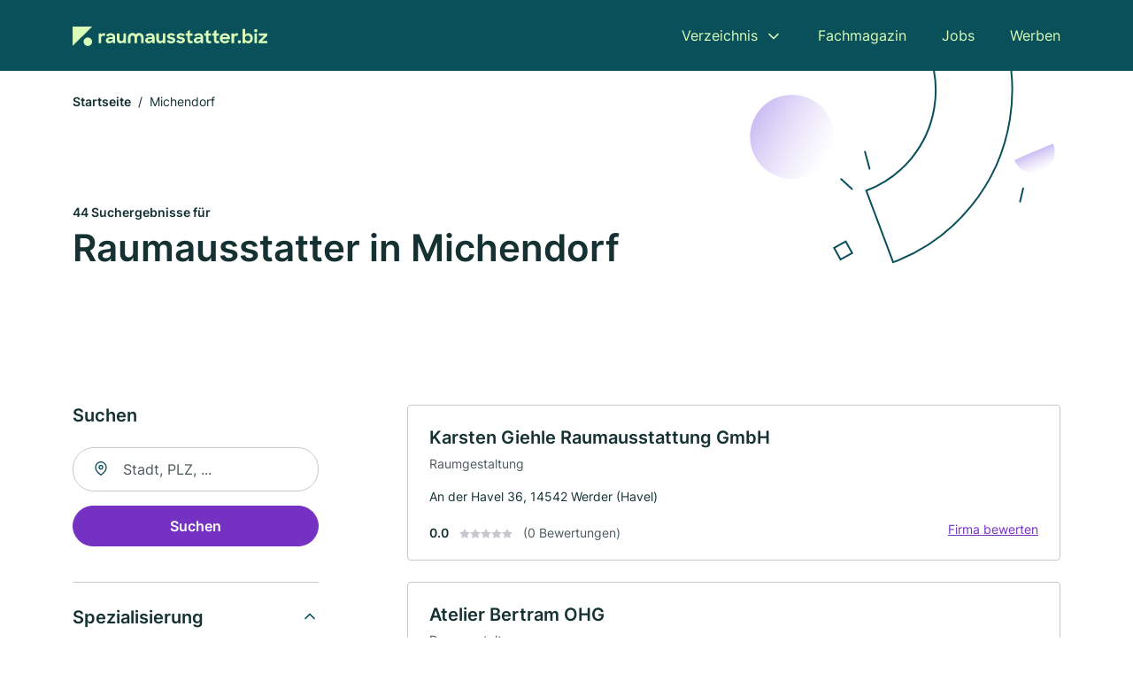

--- FILE ---
content_type: text/html; charset=utf-8
request_url: https://www.raumausstatter.biz/michendorf
body_size: 10010
content:
<!DOCTYPE html><html lang="de"><head><meta charset="utf-8"><meta http-equiv="X-UA-Compatible" content="IE=edge,chrome=1"><meta name="viewport" content="width=device-width, initial-scale=1, shrink-to-fit=no"><title>✅ Raumausstatter und -gestalter in Michendorf ► 44 Top Raumgestalter</title><meta name="description" content="Top Raumausstatter und Interior Designer in Michendorf finden - mit echten Bewertungen ★ und Kontakt ☎. Jetzt suchen!"><meta name="robots" content="noindex, follow"><link rel="preconnect" href="https://cdn.consentmanager.net"><link rel="preconnect" href="https://cdn.firmenweb.de"><link rel="preconnect" href="https://img.firmenweb.de"><link rel="preconnect" href="https://traffic.firmenweb.de"><link rel="preconnect" href="https://traffic.pages24.io"><meta property="og:type" content="website"><meta property="og:locale" content="de_DE"><meta property="og:title" content="✅ Raumausstatter und -gestalter in Michendorf ► 44 Top Raumgestalter"><meta property="og:description" content="Top Raumausstatter und Interior Designer in Michendorf finden - mit echten Bewertungen ★ und Kontakt ☎. Jetzt suchen!"><meta property="og:site_name" content="✅ Raumausstatter und -gestalter in Michendorf ► 44 Top Raumgestalter"><meta property="og:url" content=""><meta property="og:image" content=""><meta name="twitter:card" content="summary"><meta name="twitter:site" content="@"><meta name="twitter:title" content="✅ Raumausstatter und -gestalter in Michendorf ► 44 Top Raumgestalter"><meta name="twitter:description" content="Top Raumausstatter und Interior Designer in Michendorf finden - mit echten Bewertungen ★ und Kontakt ☎. Jetzt suchen!"><meta name="twitter:image" content=""><link rel="shortcut icon" href="https://cdn.firmenweb.de/assets/raumausstatter.biz/favicon.ico" type="image/x-icon"><link rel="stylesheet" type="text/css" href="/css/style-BD3CI2F3.css"></head><body><header class="page-header" role="banner"><div class="container"><nav aria-label="Hauptnavigation"><a class="logo" href="/" aria-label="Zur Startseite von Raumausstatter.biz" data-dark="https://cdn.firmenweb.de/assets/raumausstatter.biz/logo.svg" data-light="https://cdn.firmenweb.de/assets/raumausstatter.biz/logo/secondary.svg"><img src="https://cdn.firmenweb.de/assets/raumausstatter.biz/logo.svg" alt="Raumausstatter.biz Logo"></a><ul class="navigate" role="menubar"><li class="dropdown" id="directory-dropdown"><button role="menuitem" aria-haspopup="true" aria-expanded="false" aria-controls="directory-menu">Verzeichnis</button><ul id="directory-menu" role="menu"><li role="none"><a href="/staedte" role="menuitem">Alle Städte</a></li><li role="none"><a href="/deutschland" role="menuitem">Alle Firmen</a></li></ul></li><li role="none"><a href="/magazin" role="menuitem">Fachmagazin</a></li><li role="none"><a href="/jobs" role="menuitem">Jobs</a></li><li role="none"><a href="/werben" role="menuitem">Werben</a></li></ul><div class="search-icon" role="button" tabindex="0" aria-label="Suche öffnen"><svg xmlns="http://www.w3.org/2000/svg" width="18" height="18" viewBox="0 0 24 24" fill="none" stroke="currentColor" stroke-width="2" stroke-linecap="round" stroke-linejoin="round" class="feather feather-search"><circle cx="11" cy="11" r="8"></circle><line x1="21" y1="21" x2="16.65" y2="16.65"></line></svg></div><div class="menu-icon" role="button" tabindex="0" aria-expanded="false" aria-label="Menü öffnen"><span></span></div></nav><div class="mobile-nav"></div><div class="search-nav"><button class="btn-close s-close" tabindex="0" type="button" aria-label="Schließen"><svg xmlns="http://www.w3.org/2000/svg" width="35" height="35" viewBox="0 0 24 24" fill="none" stroke="#0a505b" stroke-width="2" stroke-linecap="round" stroke-linejoin="round" class="feather feather-x"><line x1="18" y1="6" x2="6" y2="18"></line><line x1="6" y1="6" x2="18" y2="18"></line></svg></button><form class="form-search"><div class="select-icon"><svg xmlns="http://www.w3.org/2000/svg" width="16" height="16" viewBox="0 0 24 24" fill="none" stroke="currentColor" stroke-width="2" stroke-linecap="round" stroke-linejoin="round" class="feather feather-search" aria-hidden="true" focusable="false"><circle cx="11" cy="11" r="8"></circle><line x1="21" y1="21" x2="16.65" y2="16.65"></line></svg><label class="visually-hidden" for="keyword-select-layout">Keyword auswählen</label><select class="autocomplete-keywords" id="keyword-select-layout"><option value="raumgestaltung">Raumgestaltung</option><option value="innenraumdekoration">Innenraumdekoration</option><option value="moebelrestauration">Möbelrestauration</option><option value="kfz-innenausstattung">KFZ Innenausstattung</option><option value="bauplanung">Bauplanung</option><option value="bodenleger">Bodenleger</option><option value="fensterbau">Fensterbau</option><option value="dachbau">Dachbau</option><option value="trockenbau">Trockenbau</option><option value="innenausbau">Innenausbau</option></select></div><div class="input-icon"><svg xmlns="http://www.w3.org/2000/svg" width="16" height="16" viewBox="0 0 24 24" fill="none" stroke="currentColor" stroke-width="2" stroke-linecap="round" stroke-linejoin="round" class="feather feather-map-pin" aria-hidden="true" focusable="false"><path d="M21 10c0 7-9 13-9 13s-9-6-9-13a9 9 0 0 1 18 0z"></path><circle cx="12" cy="10" r="3"></circle></svg><label class="visually-hidden" for="location-input-layout">Suche nach Ort</label><input class="autocomplete-locations" id="location-input-layout" type="search" autocorrect="off" autocomplete="off" autocapitalize="off"></div><button type="submit">Suchen</button></form></div></div></header><div class="spacer"></div><main><div class="page-search"><script type="application/ld+json">{"@context":"https://schema.org","@type":"CollectionPage","mainEntity":{"@type":"ItemList","name":"✅ Raumausstatter und -gestalter in Michendorf ► 44 Top Raumgestalter","itemListElement":[{"@type":"ListItem","position":1,"url":"https://www.raumausstatter.biz/michendorf/karsten-giehle-raumausstattung-gmbh-1432420.html","item":{"@context":"https://schema.org","@type":"ProfessionalService","name":"Karsten Giehle Raumausstattung GmbH","url":"https://www.raumausstatter.biz/michendorf/karsten-giehle-raumausstattung-gmbh-1432420.html","address":{"@type":"PostalAddress","streetAddress":"An der Havel 36","addressLocality":"Werder (Havel)","postalCode":"14542","addressCountry":"Deutschland"},"geo":{"@type":"GeoCoordinates","latitude":52.3385999,"longitude":13.0506185},"potentialAction":{"@type":"ReviewAction","target":{"@type":"EntryPoint","urlTemplate":"https://www.raumausstatter.biz/michendorf/karsten-giehle-raumausstattung-gmbh-1432420.html#bewertung"}},"sameAs":[],"telephone":"+493320546619","faxNumber":"+493320520610","openingHoursSpecification":[],"hasOfferCatalog":{"@type":"OfferCatalog","name":"Karsten Giehle Raumausstattung GmbH","itemListElement":[{"@type":"Offer","itemOffered":{"@type":"Service","name":"Raumgestaltung","identifier":"raumgestaltung"}}]}}},{"@type":"ListItem","position":2,"url":"https://www.raumausstatter.biz/schwielowsee/atelier-bertram-ohg-6069083.html","item":{"@context":"https://schema.org","@type":"ProfessionalService","name":"Atelier Bertram OHG","url":"https://www.raumausstatter.biz/schwielowsee/atelier-bertram-ohg-6069083.html","address":{"@type":"PostalAddress","streetAddress":"Seestraße 21","addressLocality":"Schwielowsee","postalCode":"14548","addressCountry":"Deutschland"},"geo":{"@type":"GeoCoordinates","latitude":52.3473619,"longitude":13.0021997},"potentialAction":{"@type":"ReviewAction","target":{"@type":"EntryPoint","urlTemplate":"https://www.raumausstatter.biz/schwielowsee/atelier-bertram-ohg-6069083.html#bewertung"}},"sameAs":[],"telephone":"0331/782258","faxNumber":"033209/70737","openingHoursSpecification":[],"hasOfferCatalog":{"@type":"OfferCatalog","name":"Atelier Bertram OHG","itemListElement":[{"@type":"Offer","itemOffered":{"@type":"Service","name":"Raumgestaltung","identifier":"raumgestaltung"}}]}}},{"@type":"ListItem","position":3,"url":"https://www.raumausstatter.biz/nuthetal/eddy-weber-6486777.html","item":{"@context":"https://schema.org","@type":"ProfessionalService","name":"Eddy Weber","url":"https://www.raumausstatter.biz/nuthetal/eddy-weber-6486777.html","address":{"@type":"PostalAddress","streetAddress":"Zum Springbruch 14","addressLocality":"Nuthetal","postalCode":"14558","addressCountry":"Deutschland"},"geo":{"@type":"GeoCoordinates","latitude":52.3493945,"longitude":13.1021733},"potentialAction":{"@type":"ReviewAction","target":{"@type":"EntryPoint","urlTemplate":"https://www.raumausstatter.biz/nuthetal/eddy-weber-6486777.html#bewertung"}},"sameAs":[],"telephone":"+493320085797","faxNumber":"+4933200504942","openingHoursSpecification":[],"hasOfferCatalog":{"@type":"OfferCatalog","name":"Eddy Weber","itemListElement":[{"@type":"Offer","itemOffered":{"@type":"Service","name":"Innenraumdekoration","identifier":"innenraumdekoration"}},{"@type":"Offer","itemOffered":{"@type":"Service","name":"Raumgestaltung","identifier":"raumgestaltung"}}]}}},{"@type":"ListItem","position":4,"url":"https://www.raumausstatter.biz/potsdam/joerg-dahl-3747079.html","item":{"@context":"https://schema.org","@type":"ProfessionalService","name":"Joerg Dahl","url":"https://www.raumausstatter.biz/potsdam/joerg-dahl-3747079.html","address":{"@type":"PostalAddress","streetAddress":"Geschwister-Scholl-Straße 86","addressLocality":"Potsdam","postalCode":"14471","addressCountry":"Deutschland"},"geo":{"@type":"GeoCoordinates","latitude":52.393711823638,"longitude":13.035787889565},"potentialAction":{"@type":"ReviewAction","target":{"@type":"EntryPoint","urlTemplate":"https://www.raumausstatter.biz/potsdam/joerg-dahl-3747079.html#bewertung"}},"sameAs":[],"telephone":"0331/970233","faxNumber":"0331/970233","openingHoursSpecification":[],"hasOfferCatalog":{"@type":"OfferCatalog","name":"Joerg Dahl","itemListElement":[{"@type":"Offer","itemOffered":{"@type":"Service","name":"Innenraumdekoration","identifier":"innenraumdekoration"}},{"@type":"Offer","itemOffered":{"@type":"Service","name":"Raumgestaltung","identifier":"raumgestaltung"}}]}}},{"@type":"ListItem","position":5,"url":"https://www.raumausstatter.biz/potsdam/wohn-paradies-gmbh-5111360.html","item":{"@context":"https://schema.org","@type":"ProfessionalService","name":"WOHN-PARADIES GMBH","url":"https://www.raumausstatter.biz/potsdam/wohn-paradies-gmbh-5111360.html","address":{"@type":"PostalAddress","streetAddress":"Zeppelinstraße 117","addressLocality":"Potsdam","postalCode":"14471","addressCountry":"Deutschland"},"geo":{"@type":"GeoCoordinates","latitude":52.3950759,"longitude":13.0398728},"potentialAction":{"@type":"ReviewAction","target":{"@type":"EntryPoint","urlTemplate":"https://www.raumausstatter.biz/potsdam/wohn-paradies-gmbh-5111360.html#bewertung"}},"sameAs":[],"telephone":"0331/967430","openingHoursSpecification":[],"hasOfferCatalog":{"@type":"OfferCatalog","name":"WOHN-PARADIES GMBH","itemListElement":[{"@type":"Offer","itemOffered":{"@type":"Service","name":"Raumgestaltung","identifier":"raumgestaltung"}}]}}},{"@type":"ListItem","position":6,"url":"https://www.raumausstatter.biz/werder-havel/mia-casa-interior-design-lifestyle-gmbh-aXn10Y.html","item":{"@context":"https://schema.org","@type":"ProfessionalService","name":"Mia Casa Interior Design & Lifestyle GmbH","url":"https://www.raumausstatter.biz/werder-havel/mia-casa-interior-design-lifestyle-gmbh-aXn10Y.html","address":{"@type":"PostalAddress","streetAddress":"Am Markt 12","addressLocality":"Werder (Havel)","postalCode":"14542","addressCountry":"Deutschland"},"geo":{"@type":"GeoCoordinates","latitude":52.3793939,"longitude":12.9409953},"potentialAction":{"@type":"ReviewAction","target":{"@type":"EntryPoint","urlTemplate":"https://www.raumausstatter.biz/werder-havel/mia-casa-interior-design-lifestyle-gmbh-aXn10Y.html#bewertung"}},"sameAs":[],"openingHoursSpecification":[]}},{"@type":"ListItem","position":7,"url":"https://www.raumausstatter.biz/potsdam/peter-kalbhen-5787277.html","item":{"@context":"https://schema.org","@type":"ProfessionalService","name":"Peter Kalbhen","url":"https://www.raumausstatter.biz/potsdam/peter-kalbhen-5787277.html","address":{"@type":"PostalAddress","streetAddress":"Charlottenstraße 109","addressLocality":"Potsdam","postalCode":"14467","addressCountry":"Deutschland"},"geo":{"@type":"GeoCoordinates","latitude":52.3994169,"longitude":13.0536566},"potentialAction":{"@type":"ReviewAction","target":{"@type":"EntryPoint","urlTemplate":"https://www.raumausstatter.biz/potsdam/peter-kalbhen-5787277.html#bewertung"}},"sameAs":[],"telephone":"+491727616262","openingHoursSpecification":[],"hasOfferCatalog":{"@type":"OfferCatalog","name":"Peter Kalbhen","itemListElement":[{"@type":"Offer","itemOffered":{"@type":"Service","name":"Raumgestaltung","identifier":"raumgestaltung"}}]}}},{"@type":"ListItem","position":8,"url":"https://www.raumausstatter.biz/potsdam/marianne-bigalke-4408949.html","item":{"@context":"https://schema.org","@type":"ProfessionalService","name":"Bigalke Marianne Wohntextilien","url":"https://www.raumausstatter.biz/potsdam/marianne-bigalke-4408949.html","address":{"@type":"PostalAddress","streetAddress":"Dortustr. 60","addressLocality":"Potsdam","postalCode":"14467","addressCountry":"Deutschland"},"geo":{"@type":"GeoCoordinates","latitude":52.400614998008,"longitude":13.053860109806},"potentialAction":{"@type":"ReviewAction","target":{"@type":"EntryPoint","urlTemplate":"https://www.raumausstatter.biz/potsdam/marianne-bigalke-4408949.html#bewertung"}},"sameAs":[],"telephone":"+49331964617","faxNumber":"+493319793309","openingHoursSpecification":[],"hasOfferCatalog":{"@type":"OfferCatalog","name":"Bigalke Marianne Wohntextilien","itemListElement":[{"@type":"Offer","itemOffered":{"@type":"Service","name":"Raumgestaltung","identifier":"raumgestaltung"}}]}}},{"@type":"ListItem","position":9,"url":"https://www.raumausstatter.biz/potsdam/annelie-bertram-3517860.html","item":{"@context":"https://schema.org","@type":"ProfessionalService","name":"Atelier Bertram e. K.","url":"https://www.raumausstatter.biz/potsdam/annelie-bertram-3517860.html","address":{"@type":"PostalAddress","streetAddress":"Charlottenstr. 93","addressLocality":"Potsdam","postalCode":"14467","addressCountry":"Deutschland"},"geo":{"@type":"GeoCoordinates","latitude":52.393212618998,"longitude":13.092545447044},"potentialAction":{"@type":"ReviewAction","target":{"@type":"EntryPoint","urlTemplate":"https://www.raumausstatter.biz/potsdam/annelie-bertram-3517860.html#bewertung"}},"sameAs":[],"telephone":"+493317482258","faxNumber":"+493317481923","openingHoursSpecification":[],"hasOfferCatalog":{"@type":"OfferCatalog","name":"Atelier Bertram e. K.","itemListElement":[{"@type":"Offer","itemOffered":{"@type":"Service","name":"Innenraumdekoration","identifier":"innenraumdekoration"}},{"@type":"Offer","itemOffered":{"@type":"Service","name":"Raumgestaltung","identifier":"raumgestaltung"}}]}}},{"@type":"ListItem","position":10,"url":"https://www.raumausstatter.biz/potsdam/silber-dekor-graefin-antje-von-pfeil-5274922.html","item":{"@context":"https://schema.org","@type":"ProfessionalService","name":"Silber & Dekor Antje Gräfin von Pfeil","url":"https://www.raumausstatter.biz/potsdam/silber-dekor-graefin-antje-von-pfeil-5274922.html","address":{"@type":"PostalAddress","streetAddress":"Gutenbergstr. 17","addressLocality":"Potsdam","postalCode":"14467","addressCountry":"Deutschland"},"geo":{"@type":"GeoCoordinates","latitude":52.40102571976,"longitude":13.053146759005},"potentialAction":{"@type":"ReviewAction","target":{"@type":"EntryPoint","urlTemplate":"https://www.raumausstatter.biz/potsdam/silber-dekor-graefin-antje-von-pfeil-5274922.html#bewertung"}},"sameAs":[],"telephone":"+493315058454","faxNumber":"+493315058456","openingHoursSpecification":[],"hasOfferCatalog":{"@type":"OfferCatalog","name":"Silber & Dekor Antje Gräfin von Pfeil","itemListElement":[{"@type":"Offer","itemOffered":{"@type":"Service","name":"Raumgestaltung","identifier":"raumgestaltung"}}]}}},{"@type":"ListItem","position":11,"url":"https://www.raumausstatter.biz/potsdam/hans-gerald-eckert-4523054.html","item":{"@context":"https://schema.org","@type":"ProfessionalService","name":"Freiraum einrichten, Hans-Gerald Eckert","url":"https://www.raumausstatter.biz/potsdam/hans-gerald-eckert-4523054.html","address":{"@type":"PostalAddress","streetAddress":"Jägerstraße 30","addressLocality":"Potsdam","postalCode":"14467","addressCountry":"Deutschland"},"geo":{"@type":"GeoCoordinates","latitude":52.4011692,"longitude":13.0560393},"potentialAction":{"@type":"ReviewAction","target":{"@type":"EntryPoint","urlTemplate":"https://www.raumausstatter.biz/potsdam/hans-gerald-eckert-4523054.html#bewertung"}},"sameAs":[],"telephone":"+493312700681","faxNumber":"+493312700683","openingHoursSpecification":[],"hasOfferCatalog":{"@type":"OfferCatalog","name":"Freiraum einrichten, Hans-Gerald Eckert","itemListElement":[{"@type":"Offer","itemOffered":{"@type":"Service","name":"Innenraumdekoration","identifier":"innenraumdekoration"}},{"@type":"Offer","itemOffered":{"@type":"Service","name":"Raumgestaltung","identifier":"raumgestaltung"}}]}}},{"@type":"ListItem","position":12,"url":"https://www.raumausstatter.biz/potsdam/design-apartments-interior-gmbh-aXmYUL.html","item":{"@context":"https://schema.org","@type":"ProfessionalService","name":"Design Apartments Interior GmbH","url":"https://www.raumausstatter.biz/potsdam/design-apartments-interior-gmbh-aXmYUL.html","address":{"@type":"PostalAddress","streetAddress":"Jägerstr. 36","addressLocality":"Potsdam","postalCode":"14467","addressCountry":"Deutschland"},"geo":{"@type":"GeoCoordinates","latitude":52.4020257,"longitude":13.0561675},"potentialAction":{"@type":"ReviewAction","target":{"@type":"EntryPoint","urlTemplate":"https://www.raumausstatter.biz/potsdam/design-apartments-interior-gmbh-aXmYUL.html#bewertung"}},"sameAs":[],"openingHoursSpecification":[]}},{"@type":"ListItem","position":13,"url":"https://www.raumausstatter.biz/potsdam/newman-interior-design-gmbh-aXmYUP.html","item":{"@context":"https://schema.org","@type":"ProfessionalService","name":"Newman Interior Design GmbH","url":"https://www.raumausstatter.biz/potsdam/newman-interior-design-gmbh-aXmYUP.html","address":{"@type":"PostalAddress","streetAddress":"Gregor-Mendel-Str. 41","addressLocality":"Potsdam","postalCode":"14469","addressCountry":"Deutschland"},"geo":{"@type":"GeoCoordinates","latitude":52.4049226,"longitude":13.0500014},"potentialAction":{"@type":"ReviewAction","target":{"@type":"EntryPoint","urlTemplate":"https://www.raumausstatter.biz/potsdam/newman-interior-design-gmbh-aXmYUP.html#bewertung"}},"sameAs":[],"openingHoursSpecification":[]}},{"@type":"ListItem","position":14,"url":"https://www.raumausstatter.biz/beelitz/gisela-geserick-3570080.html","item":{"@context":"https://schema.org","@type":"ProfessionalService","name":"Gisela Geserick","url":"https://www.raumausstatter.biz/beelitz/gisela-geserick-3570080.html","address":{"@type":"PostalAddress","streetAddress":"Poststr. 30","addressLocality":"Beelitz","postalCode":"14547","addressCountry":"Deutschland"},"geo":{"@type":"GeoCoordinates","latitude":52.232176,"longitude":12.9761864},"potentialAction":{"@type":"ReviewAction","target":{"@type":"EntryPoint","urlTemplate":"https://www.raumausstatter.biz/beelitz/gisela-geserick-3570080.html#bewertung"}},"sameAs":[],"telephone":"+493320461949","openingHoursSpecification":[]}},{"@type":"ListItem","position":15,"url":"https://www.raumausstatter.biz/potsdam/michael-grauer-2856385.html","item":{"@context":"https://schema.org","@type":"ProfessionalService","name":"Gustav Grauer Raumgestaltung Inh. Thomas Gropp e. K.","url":"https://www.raumausstatter.biz/potsdam/michael-grauer-2856385.html","address":{"@type":"PostalAddress","streetAddress":"Friedrich-Ebert-Str. 53","addressLocality":"Potsdam","postalCode":"14469","addressCountry":"Deutschland"},"geo":{"@type":"GeoCoordinates","latitude":52.40662454125,"longitude":13.058507233088},"potentialAction":{"@type":"ReviewAction","target":{"@type":"EntryPoint","urlTemplate":"https://www.raumausstatter.biz/potsdam/michael-grauer-2856385.html#bewertung"}},"sameAs":[],"telephone":"+493312708057","faxNumber":"+493312708058","openingHoursSpecification":[],"hasOfferCatalog":{"@type":"OfferCatalog","name":"Gustav Grauer Raumgestaltung Inh. Thomas Gropp e. K.","itemListElement":[{"@type":"Offer","itemOffered":{"@type":"Service","name":"Innenraumdekoration","identifier":"innenraumdekoration"}},{"@type":"Offer","itemOffered":{"@type":"Service","name":"Raumgestaltung","identifier":"raumgestaltung"}}]}}},{"@type":"ListItem","position":16,"url":"https://www.raumausstatter.biz/werder-havel/fussbodenleger-tino-wysk-5522517.html","item":{"@context":"https://schema.org","@type":"ProfessionalService","name":"Fussbodenleger Tino Wysk","url":"https://www.raumausstatter.biz/werder-havel/fussbodenleger-tino-wysk-5522517.html","address":{"@type":"PostalAddress","streetAddress":"Glindower Chausseestraße 100","addressLocality":"Werder","postalCode":"14542","addressCountry":"Deutschland"},"geo":{"@type":"GeoCoordinates","latitude":52.3707265,"longitude":12.8987521},"potentialAction":{"@type":"ReviewAction","target":{"@type":"EntryPoint","urlTemplate":"https://www.raumausstatter.biz/werder-havel/fussbodenleger-tino-wysk-5522517.html#bewertung"}},"sameAs":[],"telephone":"+491793984200","openingHoursSpecification":[]}},{"@type":"ListItem","position":17,"url":"https://www.raumausstatter.biz/potsdam/lars-bochnik-interior-design-gmbh-aXmYUb.html","item":{"@context":"https://schema.org","@type":"ProfessionalService","name":"Lars Bochnik Interior Design GmbH","url":"https://www.raumausstatter.biz/potsdam/lars-bochnik-interior-design-gmbh-aXmYUb.html","address":{"@type":"PostalAddress","streetAddress":"Ludwig-Richter-Str. 4-5","addressLocality":"Potsdam","postalCode":"14467","addressCountry":"Deutschland"},"geo":{"@type":"GeoCoordinates","latitude":52.41035549999999,"longitude":13.0780671},"potentialAction":{"@type":"ReviewAction","target":{"@type":"EntryPoint","urlTemplate":"https://www.raumausstatter.biz/potsdam/lars-bochnik-interior-design-gmbh-aXmYUb.html#bewertung"}},"sameAs":[],"telephone":"+4923019629010","faxNumber":"+4923019629049","openingHoursSpecification":[]}},{"@type":"ListItem","position":18,"url":"https://www.raumausstatter.biz/stahnsdorf/frank-born-u-norbert-wagner-5385733.html","item":{"@context":"https://schema.org","@type":"ProfessionalService","name":"Frank Born u. Norbert Wagner","url":"https://www.raumausstatter.biz/stahnsdorf/frank-born-u-norbert-wagner-5385733.html","address":{"@type":"PostalAddress","streetAddress":"Kirchplatz 7","addressLocality":"Güterfelde","postalCode":"14532","addressCountry":"Deutschland"},"geo":{"@type":"GeoCoordinates","latitude":52.367057615996,"longitude":13.19601956723},"potentialAction":{"@type":"ReviewAction","target":{"@type":"EntryPoint","urlTemplate":"https://www.raumausstatter.biz/stahnsdorf/frank-born-u-norbert-wagner-5385733.html#bewertung"}},"sameAs":[],"openingHoursSpecification":[],"hasOfferCatalog":{"@type":"OfferCatalog","name":"Frank Born u. Norbert Wagner","itemListElement":[{"@type":"Offer","itemOffered":{"@type":"Service","name":"Raumgestaltung","identifier":"raumgestaltung"}}]}}},{"@type":"ListItem","position":19,"url":"https://www.raumausstatter.biz/stahnsdorf/arte-presente-bettina-binder-195434.html","item":{"@context":"https://schema.org","@type":"ProfessionalService","name":"Arte presente Bettina Binder","url":"https://www.raumausstatter.biz/stahnsdorf/arte-presente-bettina-binder-195434.html","address":{"@type":"PostalAddress","streetAddress":"Falkenstraße 51","addressLocality":"Stahnsdorf","postalCode":"14532","addressCountry":"Deutschland"},"geo":{"@type":"GeoCoordinates","latitude":52.3798946,"longitude":13.1997292},"potentialAction":{"@type":"ReviewAction","target":{"@type":"EntryPoint","urlTemplate":"https://www.raumausstatter.biz/stahnsdorf/arte-presente-bettina-binder-195434.html#bewertung"}},"sameAs":[],"telephone":"03329/615560","openingHoursSpecification":[],"hasOfferCatalog":{"@type":"OfferCatalog","name":"Arte presente Bettina Binder","itemListElement":[{"@type":"Offer","itemOffered":{"@type":"Service","name":"Raumgestaltung","identifier":"raumgestaltung"}}]}}},{"@type":"ListItem","position":20,"url":"https://www.raumausstatter.biz/stahnsdorf/frank-huebenbecker-5809916.html","item":{"@context":"https://schema.org","@type":"ProfessionalService","name":"Frank Hübenbecker","url":"https://www.raumausstatter.biz/stahnsdorf/frank-huebenbecker-5809916.html","address":{"@type":"PostalAddress","streetAddress":"Potsdamer Allee 89","addressLocality":"Stahnsdorf","postalCode":"14532","addressCountry":"Deutschland"},"geo":{"@type":"GeoCoordinates","latitude":52.387323681996,"longitude":13.201266356029},"potentialAction":{"@type":"ReviewAction","target":{"@type":"EntryPoint","urlTemplate":"https://www.raumausstatter.biz/stahnsdorf/frank-huebenbecker-5809916.html#bewertung"}},"sameAs":[],"telephone":"03329/62006","faxNumber":"03329/613424","openingHoursSpecification":[],"hasOfferCatalog":{"@type":"OfferCatalog","name":"Frank Hübenbecker","itemListElement":[{"@type":"Offer","itemOffered":{"@type":"Service","name":"Innenraumdekoration","identifier":"innenraumdekoration"}},{"@type":"Offer","itemOffered":{"@type":"Service","name":"Raumgestaltung","identifier":"raumgestaltung"}}]}}}]}}</script><header><div class="container"><div class="decorative-svg" aria-hidden="true"><svg xmlns="http://www.w3.org/2000/svg" width="348" height="220"><defs><linearGradient id="b" x1=".5" x2=".5" y2="1" gradientUnits="objectBoundingBox"><stop offset="0" stop-color="#cabcf3"/><stop offset="1" stop-color="#fff" stop-opacity=".604"/></linearGradient><clipPath id="a"><path data-name="Rectangle 3310" transform="translate(798 80)" fill="none" stroke="#707070" d="M0 0h348v220H0z"/></clipPath></defs><g data-name="Mask Group 14359" transform="translate(-798 -80)" clip-path="url(#a)"><g data-name="Group 22423" transform="rotate(165.02 874.682 272.94)"><path data-name="Path 15020" d="M47.622 16.8a23.657 23.657 0 0 1-23.811 23.807C9.759 40.411 0 29.872 0 16.8c1.19-.106 47.473-.431 47.622 0Z" transform="rotate(172 307.555 182.771)" fill="url(#b)"/><path data-name="Line 817" fill="none" stroke="#0a505b" stroke-linecap="round" stroke-linejoin="round" stroke-width="2" d="m795.764 356.904-.053-19.918"/><path data-name="Line 818" fill="none" stroke="#0a505b" stroke-linecap="round" stroke-linejoin="round" stroke-width="2" d="m829.784 334.186-8.987-14.086"/><path data-name="Line 822" fill="none" stroke="#0a505b" stroke-linecap="round" stroke-linejoin="round" stroke-width="2" d="m633.804 270.827 7.276-13.579"/><path data-name="Path 15022" d="M628.065 350.2a207.307 207.307 0 0 0 22.517 207.394l69.559-51.25a121 121 0 0 1 85.573-192.2l-8.458-85.986A207.307 207.307 0 0 0 628.066 350.2" fill="none" stroke="#0a505b" stroke-width="2"/><g data-name="Rectangle 2717" fill="none" stroke="#0a505b" stroke-width="2"><path stroke="none" d="m858.727 261.827-16.495 4.113-4.113-16.495 16.495-4.113z"/><path d="m857.515 261.099-14.555 3.628-3.628-14.554 14.554-3.629z"/></g><circle data-name="Ellipse 374" cx="47.498" cy="47.498" r="47.498" transform="rotate(135 387.366 391.581)" fill="url(#b)"/></g></g></svg>
</div><nav aria-label="Brotkrumen"><ol class="breadcrumb"><li class="breadcrumb-item"><a href="https://www.raumausstatter.biz">Startseite</a></li><li class="breadcrumb-item active" aria-current="page">Michendorf</li></ol></nav><script type="application/ld+json">{
    "@context": "https://schema.org",
    "@type": "BreadcrumbList",
    "itemListElement": [{"@type":"ListItem","position":1,"name":"Startseite","item":"https://www.raumausstatter.biz"},{"@type":"ListItem","position":2,"name":"Michendorf","item":"https://www.raumausstatter.biz/michendorf"}]
}</script><h1><small>44 Suchergebnisse für </small><br>Raumausstatter in Michendorf</h1><div class="callout-sm-mobile"></div></div></header><div class="filter-spec-mobile"></div><div class="container"><div class="search-results"><aside class="filters" role="complementary" aria-label="Filteroptionen"><div class="filter"><h2 class="h4 title">Suchen</h2><form class="form-search"><div class="input-icon"><svg xmlns="http://www.w3.org/2000/svg" width="16" height="16" viewBox="0 0 24 24" fill="none" stroke="currentColor" stroke-width="2" stroke-linecap="round" stroke-linejoin="round" class="feather feather-map-pin" aria-hidden="true" focusable="false"><path d="M21 10c0 7-9 13-9 13s-9-6-9-13a9 9 0 0 1 18 0z"></path><circle cx="12" cy="10" r="3"></circle></svg><label class="visually-hidden" for="location-input">Suche nach Ort</label><input class="autocomplete-locations" id="location-input" type="search" name="city" autocorrect="off" autocomplete="off" autocapitalize="off"></div><button class="btn btn-primary" type="submit">Suchen</button></form></div><div class="filter"><button class="expand" type="button" aria-controls="keywords-filters-panel" aria-expanded="true">Spezialisierung</button><div class="filter-spec" id="keywords-filters-panel"><ul><li><a href="/raumgestaltung-in-michendorf">Raumgestaltung (26)</a></li><li><a href="/innenraumdekoration-in-michendorf">Innenraumdekoration (16)</a></li></ul></div></div><div class="filter"><button class="expand" type="button" aria-controls="location-filters-panel" aria-expanded="true">In der Nähe</button><div class="filter-city" id="location-filters-panel"><ul><li><a href="/berlin">Berlin (12)</a></li><li><a href="/potsdam">Potsdam (11)</a></li><li><a href="/stahnsdorf">Stahnsdorf (4)</a></li><li><a href="/kleinmachnow">Kleinmachnow (4)</a></li><li><a href="/trebbin">Trebbin (2)</a></li><li><a href="/kloster-lehnin">Kloster Lehnin (2)</a></li><li><a href="/teltow">Teltow (2)</a></li><li><a href="/werder-havel">Werder (Havel) (2)</a></li><li><a href="/ketzin-havel">Ketzin/Havel (1)</a></li></ul></div></div></aside><section class="results" aria-label="Suchergebnisse"><div class="profiles"><article class="profile" tabindex="0" onclick="location.href='/michendorf/karsten-giehle-raumausstattung-gmbh-1432420.html'" onkeydown="if(event.key === 'Enter' || event.key === ' ') {location.href='/michendorf/karsten-giehle-raumausstattung-gmbh-1432420.html'}" role="link"><h2 class="name">Karsten Giehle Raumausstattung GmbH</h2><p class="services">Raumgestaltung</p><address class="address">An der Havel 36,  14542 Werder (Havel)</address><div class="rating"><strong class="avg">0.0</strong><div class="ratingstars"><span aria-hidden="true"><svg xmlns="http://www.w3.org/2000/svg" width="12" height="11.412" viewBox="0 0 12 11.412"><path id="star" d="M8,2,9.854,5.756,14,6.362,11,9.284l.708,4.128L8,11.462l-3.708,1.95L5,9.284,2,6.362l4.146-.606Z" transform="translate(-2 -2)" fill="#c7c7ce"/></svg></span><span aria-hidden="true"><svg xmlns="http://www.w3.org/2000/svg" width="12" height="11.412" viewBox="0 0 12 11.412"><path id="star" d="M8,2,9.854,5.756,14,6.362,11,9.284l.708,4.128L8,11.462l-3.708,1.95L5,9.284,2,6.362l4.146-.606Z" transform="translate(-2 -2)" fill="#c7c7ce"/></svg></span><span aria-hidden="true"><svg xmlns="http://www.w3.org/2000/svg" width="12" height="11.412" viewBox="0 0 12 11.412"><path id="star" d="M8,2,9.854,5.756,14,6.362,11,9.284l.708,4.128L8,11.462l-3.708,1.95L5,9.284,2,6.362l4.146-.606Z" transform="translate(-2 -2)" fill="#c7c7ce"/></svg></span><span aria-hidden="true"><svg xmlns="http://www.w3.org/2000/svg" width="12" height="11.412" viewBox="0 0 12 11.412"><path id="star" d="M8,2,9.854,5.756,14,6.362,11,9.284l.708,4.128L8,11.462l-3.708,1.95L5,9.284,2,6.362l4.146-.606Z" transform="translate(-2 -2)" fill="#c7c7ce"/></svg></span><span aria-hidden="true"><svg xmlns="http://www.w3.org/2000/svg" width="12" height="11.412" viewBox="0 0 12 11.412"><path id="star" d="M8,2,9.854,5.756,14,6.362,11,9.284l.708,4.128L8,11.462l-3.708,1.95L5,9.284,2,6.362l4.146-.606Z" transform="translate(-2 -2)" fill="#c7c7ce"/></svg></span></div><small class="num">(0 Bewertungen)</small><a class="cta" href="/michendorf/karsten-giehle-raumausstattung-gmbh-1432420.html#bewertung">Firma bewerten</a></div></article><article class="profile" tabindex="0" onclick="location.href='/schwielowsee/atelier-bertram-ohg-6069083.html'" onkeydown="if(event.key === 'Enter' || event.key === ' ') {location.href='/schwielowsee/atelier-bertram-ohg-6069083.html'}" role="link"><h2 class="name">Atelier Bertram OHG</h2><p class="services">Raumgestaltung</p><address class="address">Seestraße 21,  14548 Schwielowsee</address><div class="rating"><strong class="avg">0.0</strong><div class="ratingstars"><span aria-hidden="true"><svg xmlns="http://www.w3.org/2000/svg" width="12" height="11.412" viewBox="0 0 12 11.412"><path id="star" d="M8,2,9.854,5.756,14,6.362,11,9.284l.708,4.128L8,11.462l-3.708,1.95L5,9.284,2,6.362l4.146-.606Z" transform="translate(-2 -2)" fill="#c7c7ce"/></svg></span><span aria-hidden="true"><svg xmlns="http://www.w3.org/2000/svg" width="12" height="11.412" viewBox="0 0 12 11.412"><path id="star" d="M8,2,9.854,5.756,14,6.362,11,9.284l.708,4.128L8,11.462l-3.708,1.95L5,9.284,2,6.362l4.146-.606Z" transform="translate(-2 -2)" fill="#c7c7ce"/></svg></span><span aria-hidden="true"><svg xmlns="http://www.w3.org/2000/svg" width="12" height="11.412" viewBox="0 0 12 11.412"><path id="star" d="M8,2,9.854,5.756,14,6.362,11,9.284l.708,4.128L8,11.462l-3.708,1.95L5,9.284,2,6.362l4.146-.606Z" transform="translate(-2 -2)" fill="#c7c7ce"/></svg></span><span aria-hidden="true"><svg xmlns="http://www.w3.org/2000/svg" width="12" height="11.412" viewBox="0 0 12 11.412"><path id="star" d="M8,2,9.854,5.756,14,6.362,11,9.284l.708,4.128L8,11.462l-3.708,1.95L5,9.284,2,6.362l4.146-.606Z" transform="translate(-2 -2)" fill="#c7c7ce"/></svg></span><span aria-hidden="true"><svg xmlns="http://www.w3.org/2000/svg" width="12" height="11.412" viewBox="0 0 12 11.412"><path id="star" d="M8,2,9.854,5.756,14,6.362,11,9.284l.708,4.128L8,11.462l-3.708,1.95L5,9.284,2,6.362l4.146-.606Z" transform="translate(-2 -2)" fill="#c7c7ce"/></svg></span></div><small class="num">(0 Bewertungen)</small><a class="cta" href="/schwielowsee/atelier-bertram-ohg-6069083.html#bewertung">Firma bewerten</a></div></article><article class="profile" tabindex="0" onclick="location.href='/nuthetal/eddy-weber-6486777.html'" onkeydown="if(event.key === 'Enter' || event.key === ' ') {location.href='/nuthetal/eddy-weber-6486777.html'}" role="link"><h2 class="name">Eddy Weber</h2><p class="services">Innenraumdekoration · Raumgestaltung</p><address class="address">Zum Springbruch 14,  14558 Nuthetal</address><div class="rating"><strong class="avg">0.0</strong><div class="ratingstars"><span aria-hidden="true"><svg xmlns="http://www.w3.org/2000/svg" width="12" height="11.412" viewBox="0 0 12 11.412"><path id="star" d="M8,2,9.854,5.756,14,6.362,11,9.284l.708,4.128L8,11.462l-3.708,1.95L5,9.284,2,6.362l4.146-.606Z" transform="translate(-2 -2)" fill="#c7c7ce"/></svg></span><span aria-hidden="true"><svg xmlns="http://www.w3.org/2000/svg" width="12" height="11.412" viewBox="0 0 12 11.412"><path id="star" d="M8,2,9.854,5.756,14,6.362,11,9.284l.708,4.128L8,11.462l-3.708,1.95L5,9.284,2,6.362l4.146-.606Z" transform="translate(-2 -2)" fill="#c7c7ce"/></svg></span><span aria-hidden="true"><svg xmlns="http://www.w3.org/2000/svg" width="12" height="11.412" viewBox="0 0 12 11.412"><path id="star" d="M8,2,9.854,5.756,14,6.362,11,9.284l.708,4.128L8,11.462l-3.708,1.95L5,9.284,2,6.362l4.146-.606Z" transform="translate(-2 -2)" fill="#c7c7ce"/></svg></span><span aria-hidden="true"><svg xmlns="http://www.w3.org/2000/svg" width="12" height="11.412" viewBox="0 0 12 11.412"><path id="star" d="M8,2,9.854,5.756,14,6.362,11,9.284l.708,4.128L8,11.462l-3.708,1.95L5,9.284,2,6.362l4.146-.606Z" transform="translate(-2 -2)" fill="#c7c7ce"/></svg></span><span aria-hidden="true"><svg xmlns="http://www.w3.org/2000/svg" width="12" height="11.412" viewBox="0 0 12 11.412"><path id="star" d="M8,2,9.854,5.756,14,6.362,11,9.284l.708,4.128L8,11.462l-3.708,1.95L5,9.284,2,6.362l4.146-.606Z" transform="translate(-2 -2)" fill="#c7c7ce"/></svg></span></div><small class="num">(0 Bewertungen)</small><a class="cta" href="/nuthetal/eddy-weber-6486777.html#bewertung">Firma bewerten</a></div></article><div id="afs_inline"></div><article class="profile" tabindex="0" onclick="location.href='/potsdam/joerg-dahl-3747079.html'" onkeydown="if(event.key === 'Enter' || event.key === ' ') {location.href='/potsdam/joerg-dahl-3747079.html'}" role="link"><h2 class="name">Joerg Dahl</h2><p class="services">Innenraumdekoration · Raumgestaltung</p><address class="address">Geschwister-Scholl-Straße 86,  14471 Potsdam</address><div class="rating"><strong class="avg">0.0</strong><div class="ratingstars"><span aria-hidden="true"><svg xmlns="http://www.w3.org/2000/svg" width="12" height="11.412" viewBox="0 0 12 11.412"><path id="star" d="M8,2,9.854,5.756,14,6.362,11,9.284l.708,4.128L8,11.462l-3.708,1.95L5,9.284,2,6.362l4.146-.606Z" transform="translate(-2 -2)" fill="#c7c7ce"/></svg></span><span aria-hidden="true"><svg xmlns="http://www.w3.org/2000/svg" width="12" height="11.412" viewBox="0 0 12 11.412"><path id="star" d="M8,2,9.854,5.756,14,6.362,11,9.284l.708,4.128L8,11.462l-3.708,1.95L5,9.284,2,6.362l4.146-.606Z" transform="translate(-2 -2)" fill="#c7c7ce"/></svg></span><span aria-hidden="true"><svg xmlns="http://www.w3.org/2000/svg" width="12" height="11.412" viewBox="0 0 12 11.412"><path id="star" d="M8,2,9.854,5.756,14,6.362,11,9.284l.708,4.128L8,11.462l-3.708,1.95L5,9.284,2,6.362l4.146-.606Z" transform="translate(-2 -2)" fill="#c7c7ce"/></svg></span><span aria-hidden="true"><svg xmlns="http://www.w3.org/2000/svg" width="12" height="11.412" viewBox="0 0 12 11.412"><path id="star" d="M8,2,9.854,5.756,14,6.362,11,9.284l.708,4.128L8,11.462l-3.708,1.95L5,9.284,2,6.362l4.146-.606Z" transform="translate(-2 -2)" fill="#c7c7ce"/></svg></span><span aria-hidden="true"><svg xmlns="http://www.w3.org/2000/svg" width="12" height="11.412" viewBox="0 0 12 11.412"><path id="star" d="M8,2,9.854,5.756,14,6.362,11,9.284l.708,4.128L8,11.462l-3.708,1.95L5,9.284,2,6.362l4.146-.606Z" transform="translate(-2 -2)" fill="#c7c7ce"/></svg></span></div><small class="num">(0 Bewertungen)</small><a class="cta" href="/potsdam/joerg-dahl-3747079.html#bewertung">Firma bewerten</a></div></article><article class="profile" tabindex="0" onclick="location.href='/potsdam/wohn-paradies-gmbh-5111360.html'" onkeydown="if(event.key === 'Enter' || event.key === ' ') {location.href='/potsdam/wohn-paradies-gmbh-5111360.html'}" role="link"><h2 class="name">WOHN-PARADIES GMBH</h2><p class="services">Raumgestaltung</p><address class="address">Zeppelinstraße 117,  14471 Potsdam</address><div class="rating"><strong class="avg">0.0</strong><div class="ratingstars"><span aria-hidden="true"><svg xmlns="http://www.w3.org/2000/svg" width="12" height="11.412" viewBox="0 0 12 11.412"><path id="star" d="M8,2,9.854,5.756,14,6.362,11,9.284l.708,4.128L8,11.462l-3.708,1.95L5,9.284,2,6.362l4.146-.606Z" transform="translate(-2 -2)" fill="#c7c7ce"/></svg></span><span aria-hidden="true"><svg xmlns="http://www.w3.org/2000/svg" width="12" height="11.412" viewBox="0 0 12 11.412"><path id="star" d="M8,2,9.854,5.756,14,6.362,11,9.284l.708,4.128L8,11.462l-3.708,1.95L5,9.284,2,6.362l4.146-.606Z" transform="translate(-2 -2)" fill="#c7c7ce"/></svg></span><span aria-hidden="true"><svg xmlns="http://www.w3.org/2000/svg" width="12" height="11.412" viewBox="0 0 12 11.412"><path id="star" d="M8,2,9.854,5.756,14,6.362,11,9.284l.708,4.128L8,11.462l-3.708,1.95L5,9.284,2,6.362l4.146-.606Z" transform="translate(-2 -2)" fill="#c7c7ce"/></svg></span><span aria-hidden="true"><svg xmlns="http://www.w3.org/2000/svg" width="12" height="11.412" viewBox="0 0 12 11.412"><path id="star" d="M8,2,9.854,5.756,14,6.362,11,9.284l.708,4.128L8,11.462l-3.708,1.95L5,9.284,2,6.362l4.146-.606Z" transform="translate(-2 -2)" fill="#c7c7ce"/></svg></span><span aria-hidden="true"><svg xmlns="http://www.w3.org/2000/svg" width="12" height="11.412" viewBox="0 0 12 11.412"><path id="star" d="M8,2,9.854,5.756,14,6.362,11,9.284l.708,4.128L8,11.462l-3.708,1.95L5,9.284,2,6.362l4.146-.606Z" transform="translate(-2 -2)" fill="#c7c7ce"/></svg></span></div><small class="num">(0 Bewertungen)</small><a class="cta" href="/potsdam/wohn-paradies-gmbh-5111360.html#bewertung">Firma bewerten</a></div></article><article class="profile" tabindex="0" onclick="location.href='/werder-havel/mia-casa-interior-design-lifestyle-gmbh-aXn10Y.html'" onkeydown="if(event.key === 'Enter' || event.key === ' ') {location.href='/werder-havel/mia-casa-interior-design-lifestyle-gmbh-aXn10Y.html'}" role="link"><h2 class="name">Mia Casa Interior Design & Lifestyle GmbH</h2><p class="services"></p><address class="address">Am Markt 12,  14542 Werder (Havel)</address><div class="rating"><strong class="avg">0.0</strong><div class="ratingstars"><span aria-hidden="true"><svg xmlns="http://www.w3.org/2000/svg" width="12" height="11.412" viewBox="0 0 12 11.412"><path id="star" d="M8,2,9.854,5.756,14,6.362,11,9.284l.708,4.128L8,11.462l-3.708,1.95L5,9.284,2,6.362l4.146-.606Z" transform="translate(-2 -2)" fill="#c7c7ce"/></svg></span><span aria-hidden="true"><svg xmlns="http://www.w3.org/2000/svg" width="12" height="11.412" viewBox="0 0 12 11.412"><path id="star" d="M8,2,9.854,5.756,14,6.362,11,9.284l.708,4.128L8,11.462l-3.708,1.95L5,9.284,2,6.362l4.146-.606Z" transform="translate(-2 -2)" fill="#c7c7ce"/></svg></span><span aria-hidden="true"><svg xmlns="http://www.w3.org/2000/svg" width="12" height="11.412" viewBox="0 0 12 11.412"><path id="star" d="M8,2,9.854,5.756,14,6.362,11,9.284l.708,4.128L8,11.462l-3.708,1.95L5,9.284,2,6.362l4.146-.606Z" transform="translate(-2 -2)" fill="#c7c7ce"/></svg></span><span aria-hidden="true"><svg xmlns="http://www.w3.org/2000/svg" width="12" height="11.412" viewBox="0 0 12 11.412"><path id="star" d="M8,2,9.854,5.756,14,6.362,11,9.284l.708,4.128L8,11.462l-3.708,1.95L5,9.284,2,6.362l4.146-.606Z" transform="translate(-2 -2)" fill="#c7c7ce"/></svg></span><span aria-hidden="true"><svg xmlns="http://www.w3.org/2000/svg" width="12" height="11.412" viewBox="0 0 12 11.412"><path id="star" d="M8,2,9.854,5.756,14,6.362,11,9.284l.708,4.128L8,11.462l-3.708,1.95L5,9.284,2,6.362l4.146-.606Z" transform="translate(-2 -2)" fill="#c7c7ce"/></svg></span></div><small class="num">(0 Bewertungen)</small><a class="cta" href="/werder-havel/mia-casa-interior-design-lifestyle-gmbh-aXn10Y.html#bewertung">Firma bewerten</a></div></article><article class="profile" tabindex="0" onclick="location.href='/potsdam/peter-kalbhen-5787277.html'" onkeydown="if(event.key === 'Enter' || event.key === ' ') {location.href='/potsdam/peter-kalbhen-5787277.html'}" role="link"><h2 class="name">Peter Kalbhen</h2><p class="services">Raumgestaltung</p><address class="address">Charlottenstraße 109,  14467 Potsdam</address><div class="rating"><strong class="avg">0.0</strong><div class="ratingstars"><span aria-hidden="true"><svg xmlns="http://www.w3.org/2000/svg" width="12" height="11.412" viewBox="0 0 12 11.412"><path id="star" d="M8,2,9.854,5.756,14,6.362,11,9.284l.708,4.128L8,11.462l-3.708,1.95L5,9.284,2,6.362l4.146-.606Z" transform="translate(-2 -2)" fill="#c7c7ce"/></svg></span><span aria-hidden="true"><svg xmlns="http://www.w3.org/2000/svg" width="12" height="11.412" viewBox="0 0 12 11.412"><path id="star" d="M8,2,9.854,5.756,14,6.362,11,9.284l.708,4.128L8,11.462l-3.708,1.95L5,9.284,2,6.362l4.146-.606Z" transform="translate(-2 -2)" fill="#c7c7ce"/></svg></span><span aria-hidden="true"><svg xmlns="http://www.w3.org/2000/svg" width="12" height="11.412" viewBox="0 0 12 11.412"><path id="star" d="M8,2,9.854,5.756,14,6.362,11,9.284l.708,4.128L8,11.462l-3.708,1.95L5,9.284,2,6.362l4.146-.606Z" transform="translate(-2 -2)" fill="#c7c7ce"/></svg></span><span aria-hidden="true"><svg xmlns="http://www.w3.org/2000/svg" width="12" height="11.412" viewBox="0 0 12 11.412"><path id="star" d="M8,2,9.854,5.756,14,6.362,11,9.284l.708,4.128L8,11.462l-3.708,1.95L5,9.284,2,6.362l4.146-.606Z" transform="translate(-2 -2)" fill="#c7c7ce"/></svg></span><span aria-hidden="true"><svg xmlns="http://www.w3.org/2000/svg" width="12" height="11.412" viewBox="0 0 12 11.412"><path id="star" d="M8,2,9.854,5.756,14,6.362,11,9.284l.708,4.128L8,11.462l-3.708,1.95L5,9.284,2,6.362l4.146-.606Z" transform="translate(-2 -2)" fill="#c7c7ce"/></svg></span></div><small class="num">(0 Bewertungen)</small><a class="cta" href="/potsdam/peter-kalbhen-5787277.html#bewertung">Firma bewerten</a></div></article><article class="profile" tabindex="0" onclick="location.href='/potsdam/marianne-bigalke-4408949.html'" onkeydown="if(event.key === 'Enter' || event.key === ' ') {location.href='/potsdam/marianne-bigalke-4408949.html'}" role="link"><h2 class="name">Bigalke Marianne Wohntextilien</h2><p class="services">Raumgestaltung</p><address class="address">Dortustr. 60,  14467 Potsdam</address><div class="rating"><strong class="avg">0.0</strong><div class="ratingstars"><span aria-hidden="true"><svg xmlns="http://www.w3.org/2000/svg" width="12" height="11.412" viewBox="0 0 12 11.412"><path id="star" d="M8,2,9.854,5.756,14,6.362,11,9.284l.708,4.128L8,11.462l-3.708,1.95L5,9.284,2,6.362l4.146-.606Z" transform="translate(-2 -2)" fill="#c7c7ce"/></svg></span><span aria-hidden="true"><svg xmlns="http://www.w3.org/2000/svg" width="12" height="11.412" viewBox="0 0 12 11.412"><path id="star" d="M8,2,9.854,5.756,14,6.362,11,9.284l.708,4.128L8,11.462l-3.708,1.95L5,9.284,2,6.362l4.146-.606Z" transform="translate(-2 -2)" fill="#c7c7ce"/></svg></span><span aria-hidden="true"><svg xmlns="http://www.w3.org/2000/svg" width="12" height="11.412" viewBox="0 0 12 11.412"><path id="star" d="M8,2,9.854,5.756,14,6.362,11,9.284l.708,4.128L8,11.462l-3.708,1.95L5,9.284,2,6.362l4.146-.606Z" transform="translate(-2 -2)" fill="#c7c7ce"/></svg></span><span aria-hidden="true"><svg xmlns="http://www.w3.org/2000/svg" width="12" height="11.412" viewBox="0 0 12 11.412"><path id="star" d="M8,2,9.854,5.756,14,6.362,11,9.284l.708,4.128L8,11.462l-3.708,1.95L5,9.284,2,6.362l4.146-.606Z" transform="translate(-2 -2)" fill="#c7c7ce"/></svg></span><span aria-hidden="true"><svg xmlns="http://www.w3.org/2000/svg" width="12" height="11.412" viewBox="0 0 12 11.412"><path id="star" d="M8,2,9.854,5.756,14,6.362,11,9.284l.708,4.128L8,11.462l-3.708,1.95L5,9.284,2,6.362l4.146-.606Z" transform="translate(-2 -2)" fill="#c7c7ce"/></svg></span></div><small class="num">(0 Bewertungen)</small><a class="cta" href="/potsdam/marianne-bigalke-4408949.html#bewertung">Firma bewerten</a></div></article><article class="profile" tabindex="0" onclick="location.href='/potsdam/annelie-bertram-3517860.html'" onkeydown="if(event.key === 'Enter' || event.key === ' ') {location.href='/potsdam/annelie-bertram-3517860.html'}" role="link"><h2 class="name">Atelier Bertram e. K.</h2><p class="services">Innenraumdekoration · Raumgestaltung</p><address class="address">Charlottenstr. 93,  14467 Potsdam</address><div class="rating"><strong class="avg">0.0</strong><div class="ratingstars"><span aria-hidden="true"><svg xmlns="http://www.w3.org/2000/svg" width="12" height="11.412" viewBox="0 0 12 11.412"><path id="star" d="M8,2,9.854,5.756,14,6.362,11,9.284l.708,4.128L8,11.462l-3.708,1.95L5,9.284,2,6.362l4.146-.606Z" transform="translate(-2 -2)" fill="#c7c7ce"/></svg></span><span aria-hidden="true"><svg xmlns="http://www.w3.org/2000/svg" width="12" height="11.412" viewBox="0 0 12 11.412"><path id="star" d="M8,2,9.854,5.756,14,6.362,11,9.284l.708,4.128L8,11.462l-3.708,1.95L5,9.284,2,6.362l4.146-.606Z" transform="translate(-2 -2)" fill="#c7c7ce"/></svg></span><span aria-hidden="true"><svg xmlns="http://www.w3.org/2000/svg" width="12" height="11.412" viewBox="0 0 12 11.412"><path id="star" d="M8,2,9.854,5.756,14,6.362,11,9.284l.708,4.128L8,11.462l-3.708,1.95L5,9.284,2,6.362l4.146-.606Z" transform="translate(-2 -2)" fill="#c7c7ce"/></svg></span><span aria-hidden="true"><svg xmlns="http://www.w3.org/2000/svg" width="12" height="11.412" viewBox="0 0 12 11.412"><path id="star" d="M8,2,9.854,5.756,14,6.362,11,9.284l.708,4.128L8,11.462l-3.708,1.95L5,9.284,2,6.362l4.146-.606Z" transform="translate(-2 -2)" fill="#c7c7ce"/></svg></span><span aria-hidden="true"><svg xmlns="http://www.w3.org/2000/svg" width="12" height="11.412" viewBox="0 0 12 11.412"><path id="star" d="M8,2,9.854,5.756,14,6.362,11,9.284l.708,4.128L8,11.462l-3.708,1.95L5,9.284,2,6.362l4.146-.606Z" transform="translate(-2 -2)" fill="#c7c7ce"/></svg></span></div><small class="num">(0 Bewertungen)</small><a class="cta" href="/potsdam/annelie-bertram-3517860.html#bewertung">Firma bewerten</a></div></article><article class="profile" tabindex="0" onclick="location.href='/potsdam/silber-dekor-graefin-antje-von-pfeil-5274922.html'" onkeydown="if(event.key === 'Enter' || event.key === ' ') {location.href='/potsdam/silber-dekor-graefin-antje-von-pfeil-5274922.html'}" role="link"><h2 class="name">Silber & Dekor Antje Gräfin von Pfeil</h2><p class="services">Raumgestaltung</p><address class="address">Gutenbergstr. 17,  14467 Potsdam</address><div class="rating"><strong class="avg">0.0</strong><div class="ratingstars"><span aria-hidden="true"><svg xmlns="http://www.w3.org/2000/svg" width="12" height="11.412" viewBox="0 0 12 11.412"><path id="star" d="M8,2,9.854,5.756,14,6.362,11,9.284l.708,4.128L8,11.462l-3.708,1.95L5,9.284,2,6.362l4.146-.606Z" transform="translate(-2 -2)" fill="#c7c7ce"/></svg></span><span aria-hidden="true"><svg xmlns="http://www.w3.org/2000/svg" width="12" height="11.412" viewBox="0 0 12 11.412"><path id="star" d="M8,2,9.854,5.756,14,6.362,11,9.284l.708,4.128L8,11.462l-3.708,1.95L5,9.284,2,6.362l4.146-.606Z" transform="translate(-2 -2)" fill="#c7c7ce"/></svg></span><span aria-hidden="true"><svg xmlns="http://www.w3.org/2000/svg" width="12" height="11.412" viewBox="0 0 12 11.412"><path id="star" d="M8,2,9.854,5.756,14,6.362,11,9.284l.708,4.128L8,11.462l-3.708,1.95L5,9.284,2,6.362l4.146-.606Z" transform="translate(-2 -2)" fill="#c7c7ce"/></svg></span><span aria-hidden="true"><svg xmlns="http://www.w3.org/2000/svg" width="12" height="11.412" viewBox="0 0 12 11.412"><path id="star" d="M8,2,9.854,5.756,14,6.362,11,9.284l.708,4.128L8,11.462l-3.708,1.95L5,9.284,2,6.362l4.146-.606Z" transform="translate(-2 -2)" fill="#c7c7ce"/></svg></span><span aria-hidden="true"><svg xmlns="http://www.w3.org/2000/svg" width="12" height="11.412" viewBox="0 0 12 11.412"><path id="star" d="M8,2,9.854,5.756,14,6.362,11,9.284l.708,4.128L8,11.462l-3.708,1.95L5,9.284,2,6.362l4.146-.606Z" transform="translate(-2 -2)" fill="#c7c7ce"/></svg></span></div><small class="num">(0 Bewertungen)</small><a class="cta" href="/potsdam/silber-dekor-graefin-antje-von-pfeil-5274922.html#bewertung">Firma bewerten</a></div></article><article class="profile" tabindex="0" onclick="location.href='/potsdam/hans-gerald-eckert-4523054.html'" onkeydown="if(event.key === 'Enter' || event.key === ' ') {location.href='/potsdam/hans-gerald-eckert-4523054.html'}" role="link"><h2 class="name">Freiraum einrichten, Hans-Gerald Eckert</h2><p class="services">Innenraumdekoration · Raumgestaltung</p><address class="address">Jägerstraße 30,  14467 Potsdam</address><div class="rating"><strong class="avg">0.0</strong><div class="ratingstars"><span aria-hidden="true"><svg xmlns="http://www.w3.org/2000/svg" width="12" height="11.412" viewBox="0 0 12 11.412"><path id="star" d="M8,2,9.854,5.756,14,6.362,11,9.284l.708,4.128L8,11.462l-3.708,1.95L5,9.284,2,6.362l4.146-.606Z" transform="translate(-2 -2)" fill="#c7c7ce"/></svg></span><span aria-hidden="true"><svg xmlns="http://www.w3.org/2000/svg" width="12" height="11.412" viewBox="0 0 12 11.412"><path id="star" d="M8,2,9.854,5.756,14,6.362,11,9.284l.708,4.128L8,11.462l-3.708,1.95L5,9.284,2,6.362l4.146-.606Z" transform="translate(-2 -2)" fill="#c7c7ce"/></svg></span><span aria-hidden="true"><svg xmlns="http://www.w3.org/2000/svg" width="12" height="11.412" viewBox="0 0 12 11.412"><path id="star" d="M8,2,9.854,5.756,14,6.362,11,9.284l.708,4.128L8,11.462l-3.708,1.95L5,9.284,2,6.362l4.146-.606Z" transform="translate(-2 -2)" fill="#c7c7ce"/></svg></span><span aria-hidden="true"><svg xmlns="http://www.w3.org/2000/svg" width="12" height="11.412" viewBox="0 0 12 11.412"><path id="star" d="M8,2,9.854,5.756,14,6.362,11,9.284l.708,4.128L8,11.462l-3.708,1.95L5,9.284,2,6.362l4.146-.606Z" transform="translate(-2 -2)" fill="#c7c7ce"/></svg></span><span aria-hidden="true"><svg xmlns="http://www.w3.org/2000/svg" width="12" height="11.412" viewBox="0 0 12 11.412"><path id="star" d="M8,2,9.854,5.756,14,6.362,11,9.284l.708,4.128L8,11.462l-3.708,1.95L5,9.284,2,6.362l4.146-.606Z" transform="translate(-2 -2)" fill="#c7c7ce"/></svg></span></div><small class="num">(0 Bewertungen)</small><a class="cta" href="/potsdam/hans-gerald-eckert-4523054.html#bewertung">Firma bewerten</a></div></article><article class="profile" tabindex="0" onclick="location.href='/potsdam/design-apartments-interior-gmbh-aXmYUL.html'" onkeydown="if(event.key === 'Enter' || event.key === ' ') {location.href='/potsdam/design-apartments-interior-gmbh-aXmYUL.html'}" role="link"><h2 class="name">Design Apartments Interior GmbH</h2><p class="services"></p><address class="address">Jägerstr. 36,  14467 Potsdam</address><div class="rating"><strong class="avg">0.0</strong><div class="ratingstars"><span aria-hidden="true"><svg xmlns="http://www.w3.org/2000/svg" width="12" height="11.412" viewBox="0 0 12 11.412"><path id="star" d="M8,2,9.854,5.756,14,6.362,11,9.284l.708,4.128L8,11.462l-3.708,1.95L5,9.284,2,6.362l4.146-.606Z" transform="translate(-2 -2)" fill="#c7c7ce"/></svg></span><span aria-hidden="true"><svg xmlns="http://www.w3.org/2000/svg" width="12" height="11.412" viewBox="0 0 12 11.412"><path id="star" d="M8,2,9.854,5.756,14,6.362,11,9.284l.708,4.128L8,11.462l-3.708,1.95L5,9.284,2,6.362l4.146-.606Z" transform="translate(-2 -2)" fill="#c7c7ce"/></svg></span><span aria-hidden="true"><svg xmlns="http://www.w3.org/2000/svg" width="12" height="11.412" viewBox="0 0 12 11.412"><path id="star" d="M8,2,9.854,5.756,14,6.362,11,9.284l.708,4.128L8,11.462l-3.708,1.95L5,9.284,2,6.362l4.146-.606Z" transform="translate(-2 -2)" fill="#c7c7ce"/></svg></span><span aria-hidden="true"><svg xmlns="http://www.w3.org/2000/svg" width="12" height="11.412" viewBox="0 0 12 11.412"><path id="star" d="M8,2,9.854,5.756,14,6.362,11,9.284l.708,4.128L8,11.462l-3.708,1.95L5,9.284,2,6.362l4.146-.606Z" transform="translate(-2 -2)" fill="#c7c7ce"/></svg></span><span aria-hidden="true"><svg xmlns="http://www.w3.org/2000/svg" width="12" height="11.412" viewBox="0 0 12 11.412"><path id="star" d="M8,2,9.854,5.756,14,6.362,11,9.284l.708,4.128L8,11.462l-3.708,1.95L5,9.284,2,6.362l4.146-.606Z" transform="translate(-2 -2)" fill="#c7c7ce"/></svg></span></div><small class="num">(0 Bewertungen)</small><a class="cta" href="/potsdam/design-apartments-interior-gmbh-aXmYUL.html#bewertung">Firma bewerten</a></div></article><article class="profile" tabindex="0" onclick="location.href='/potsdam/newman-interior-design-gmbh-aXmYUP.html'" onkeydown="if(event.key === 'Enter' || event.key === ' ') {location.href='/potsdam/newman-interior-design-gmbh-aXmYUP.html'}" role="link"><h2 class="name">Newman Interior Design GmbH</h2><p class="services"></p><address class="address">Gregor-Mendel-Str. 41,  14469 Potsdam</address><div class="rating"><strong class="avg">0.0</strong><div class="ratingstars"><span aria-hidden="true"><svg xmlns="http://www.w3.org/2000/svg" width="12" height="11.412" viewBox="0 0 12 11.412"><path id="star" d="M8,2,9.854,5.756,14,6.362,11,9.284l.708,4.128L8,11.462l-3.708,1.95L5,9.284,2,6.362l4.146-.606Z" transform="translate(-2 -2)" fill="#c7c7ce"/></svg></span><span aria-hidden="true"><svg xmlns="http://www.w3.org/2000/svg" width="12" height="11.412" viewBox="0 0 12 11.412"><path id="star" d="M8,2,9.854,5.756,14,6.362,11,9.284l.708,4.128L8,11.462l-3.708,1.95L5,9.284,2,6.362l4.146-.606Z" transform="translate(-2 -2)" fill="#c7c7ce"/></svg></span><span aria-hidden="true"><svg xmlns="http://www.w3.org/2000/svg" width="12" height="11.412" viewBox="0 0 12 11.412"><path id="star" d="M8,2,9.854,5.756,14,6.362,11,9.284l.708,4.128L8,11.462l-3.708,1.95L5,9.284,2,6.362l4.146-.606Z" transform="translate(-2 -2)" fill="#c7c7ce"/></svg></span><span aria-hidden="true"><svg xmlns="http://www.w3.org/2000/svg" width="12" height="11.412" viewBox="0 0 12 11.412"><path id="star" d="M8,2,9.854,5.756,14,6.362,11,9.284l.708,4.128L8,11.462l-3.708,1.95L5,9.284,2,6.362l4.146-.606Z" transform="translate(-2 -2)" fill="#c7c7ce"/></svg></span><span aria-hidden="true"><svg xmlns="http://www.w3.org/2000/svg" width="12" height="11.412" viewBox="0 0 12 11.412"><path id="star" d="M8,2,9.854,5.756,14,6.362,11,9.284l.708,4.128L8,11.462l-3.708,1.95L5,9.284,2,6.362l4.146-.606Z" transform="translate(-2 -2)" fill="#c7c7ce"/></svg></span></div><small class="num">(0 Bewertungen)</small><a class="cta" href="/potsdam/newman-interior-design-gmbh-aXmYUP.html#bewertung">Firma bewerten</a></div></article><article class="profile" tabindex="0" onclick="location.href='/beelitz/gisela-geserick-3570080.html'" onkeydown="if(event.key === 'Enter' || event.key === ' ') {location.href='/beelitz/gisela-geserick-3570080.html'}" role="link"><h2 class="name">Gisela Geserick</h2><p class="services"></p><address class="address">Poststr. 30,  14547 Beelitz</address><div class="rating"><strong class="avg">0.0</strong><div class="ratingstars"><span aria-hidden="true"><svg xmlns="http://www.w3.org/2000/svg" width="12" height="11.412" viewBox="0 0 12 11.412"><path id="star" d="M8,2,9.854,5.756,14,6.362,11,9.284l.708,4.128L8,11.462l-3.708,1.95L5,9.284,2,6.362l4.146-.606Z" transform="translate(-2 -2)" fill="#c7c7ce"/></svg></span><span aria-hidden="true"><svg xmlns="http://www.w3.org/2000/svg" width="12" height="11.412" viewBox="0 0 12 11.412"><path id="star" d="M8,2,9.854,5.756,14,6.362,11,9.284l.708,4.128L8,11.462l-3.708,1.95L5,9.284,2,6.362l4.146-.606Z" transform="translate(-2 -2)" fill="#c7c7ce"/></svg></span><span aria-hidden="true"><svg xmlns="http://www.w3.org/2000/svg" width="12" height="11.412" viewBox="0 0 12 11.412"><path id="star" d="M8,2,9.854,5.756,14,6.362,11,9.284l.708,4.128L8,11.462l-3.708,1.95L5,9.284,2,6.362l4.146-.606Z" transform="translate(-2 -2)" fill="#c7c7ce"/></svg></span><span aria-hidden="true"><svg xmlns="http://www.w3.org/2000/svg" width="12" height="11.412" viewBox="0 0 12 11.412"><path id="star" d="M8,2,9.854,5.756,14,6.362,11,9.284l.708,4.128L8,11.462l-3.708,1.95L5,9.284,2,6.362l4.146-.606Z" transform="translate(-2 -2)" fill="#c7c7ce"/></svg></span><span aria-hidden="true"><svg xmlns="http://www.w3.org/2000/svg" width="12" height="11.412" viewBox="0 0 12 11.412"><path id="star" d="M8,2,9.854,5.756,14,6.362,11,9.284l.708,4.128L8,11.462l-3.708,1.95L5,9.284,2,6.362l4.146-.606Z" transform="translate(-2 -2)" fill="#c7c7ce"/></svg></span></div><small class="num">(0 Bewertungen)</small><a class="cta" href="/beelitz/gisela-geserick-3570080.html#bewertung">Firma bewerten</a></div></article><article class="profile" tabindex="0" onclick="location.href='/potsdam/michael-grauer-2856385.html'" onkeydown="if(event.key === 'Enter' || event.key === ' ') {location.href='/potsdam/michael-grauer-2856385.html'}" role="link"><h2 class="name">Gustav Grauer Raumgestaltung Inh. Thomas Gropp e. K.</h2><p class="services">Innenraumdekoration · Raumgestaltung</p><address class="address">Friedrich-Ebert-Str. 53,  14469 Potsdam</address><div class="rating"><strong class="avg">0.0</strong><div class="ratingstars"><span aria-hidden="true"><svg xmlns="http://www.w3.org/2000/svg" width="12" height="11.412" viewBox="0 0 12 11.412"><path id="star" d="M8,2,9.854,5.756,14,6.362,11,9.284l.708,4.128L8,11.462l-3.708,1.95L5,9.284,2,6.362l4.146-.606Z" transform="translate(-2 -2)" fill="#c7c7ce"/></svg></span><span aria-hidden="true"><svg xmlns="http://www.w3.org/2000/svg" width="12" height="11.412" viewBox="0 0 12 11.412"><path id="star" d="M8,2,9.854,5.756,14,6.362,11,9.284l.708,4.128L8,11.462l-3.708,1.95L5,9.284,2,6.362l4.146-.606Z" transform="translate(-2 -2)" fill="#c7c7ce"/></svg></span><span aria-hidden="true"><svg xmlns="http://www.w3.org/2000/svg" width="12" height="11.412" viewBox="0 0 12 11.412"><path id="star" d="M8,2,9.854,5.756,14,6.362,11,9.284l.708,4.128L8,11.462l-3.708,1.95L5,9.284,2,6.362l4.146-.606Z" transform="translate(-2 -2)" fill="#c7c7ce"/></svg></span><span aria-hidden="true"><svg xmlns="http://www.w3.org/2000/svg" width="12" height="11.412" viewBox="0 0 12 11.412"><path id="star" d="M8,2,9.854,5.756,14,6.362,11,9.284l.708,4.128L8,11.462l-3.708,1.95L5,9.284,2,6.362l4.146-.606Z" transform="translate(-2 -2)" fill="#c7c7ce"/></svg></span><span aria-hidden="true"><svg xmlns="http://www.w3.org/2000/svg" width="12" height="11.412" viewBox="0 0 12 11.412"><path id="star" d="M8,2,9.854,5.756,14,6.362,11,9.284l.708,4.128L8,11.462l-3.708,1.95L5,9.284,2,6.362l4.146-.606Z" transform="translate(-2 -2)" fill="#c7c7ce"/></svg></span></div><small class="num">(0 Bewertungen)</small><a class="cta" href="/potsdam/michael-grauer-2856385.html#bewertung">Firma bewerten</a></div></article><article class="profile" tabindex="0" onclick="location.href='/werder-havel/fussbodenleger-tino-wysk-5522517.html'" onkeydown="if(event.key === 'Enter' || event.key === ' ') {location.href='/werder-havel/fussbodenleger-tino-wysk-5522517.html'}" role="link"><h2 class="name">Fussbodenleger Tino Wysk</h2><p class="services"></p><address class="address">Glindower Chausseestraße 100,  14542 Werder</address><div class="rating"><strong class="avg">0.0</strong><div class="ratingstars"><span aria-hidden="true"><svg xmlns="http://www.w3.org/2000/svg" width="12" height="11.412" viewBox="0 0 12 11.412"><path id="star" d="M8,2,9.854,5.756,14,6.362,11,9.284l.708,4.128L8,11.462l-3.708,1.95L5,9.284,2,6.362l4.146-.606Z" transform="translate(-2 -2)" fill="#c7c7ce"/></svg></span><span aria-hidden="true"><svg xmlns="http://www.w3.org/2000/svg" width="12" height="11.412" viewBox="0 0 12 11.412"><path id="star" d="M8,2,9.854,5.756,14,6.362,11,9.284l.708,4.128L8,11.462l-3.708,1.95L5,9.284,2,6.362l4.146-.606Z" transform="translate(-2 -2)" fill="#c7c7ce"/></svg></span><span aria-hidden="true"><svg xmlns="http://www.w3.org/2000/svg" width="12" height="11.412" viewBox="0 0 12 11.412"><path id="star" d="M8,2,9.854,5.756,14,6.362,11,9.284l.708,4.128L8,11.462l-3.708,1.95L5,9.284,2,6.362l4.146-.606Z" transform="translate(-2 -2)" fill="#c7c7ce"/></svg></span><span aria-hidden="true"><svg xmlns="http://www.w3.org/2000/svg" width="12" height="11.412" viewBox="0 0 12 11.412"><path id="star" d="M8,2,9.854,5.756,14,6.362,11,9.284l.708,4.128L8,11.462l-3.708,1.95L5,9.284,2,6.362l4.146-.606Z" transform="translate(-2 -2)" fill="#c7c7ce"/></svg></span><span aria-hidden="true"><svg xmlns="http://www.w3.org/2000/svg" width="12" height="11.412" viewBox="0 0 12 11.412"><path id="star" d="M8,2,9.854,5.756,14,6.362,11,9.284l.708,4.128L8,11.462l-3.708,1.95L5,9.284,2,6.362l4.146-.606Z" transform="translate(-2 -2)" fill="#c7c7ce"/></svg></span></div><small class="num">(0 Bewertungen)</small><a class="cta" href="/werder-havel/fussbodenleger-tino-wysk-5522517.html#bewertung">Firma bewerten</a></div></article><article class="profile" tabindex="0" onclick="location.href='/potsdam/lars-bochnik-interior-design-gmbh-aXmYUb.html'" onkeydown="if(event.key === 'Enter' || event.key === ' ') {location.href='/potsdam/lars-bochnik-interior-design-gmbh-aXmYUb.html'}" role="link"><h2 class="name">Lars Bochnik Interior Design GmbH</h2><p class="services"></p><address class="address">Ludwig-Richter-Str. 4-5,  14467 Potsdam</address><div class="rating"><strong class="avg">0.0</strong><div class="ratingstars"><span aria-hidden="true"><svg xmlns="http://www.w3.org/2000/svg" width="12" height="11.412" viewBox="0 0 12 11.412"><path id="star" d="M8,2,9.854,5.756,14,6.362,11,9.284l.708,4.128L8,11.462l-3.708,1.95L5,9.284,2,6.362l4.146-.606Z" transform="translate(-2 -2)" fill="#c7c7ce"/></svg></span><span aria-hidden="true"><svg xmlns="http://www.w3.org/2000/svg" width="12" height="11.412" viewBox="0 0 12 11.412"><path id="star" d="M8,2,9.854,5.756,14,6.362,11,9.284l.708,4.128L8,11.462l-3.708,1.95L5,9.284,2,6.362l4.146-.606Z" transform="translate(-2 -2)" fill="#c7c7ce"/></svg></span><span aria-hidden="true"><svg xmlns="http://www.w3.org/2000/svg" width="12" height="11.412" viewBox="0 0 12 11.412"><path id="star" d="M8,2,9.854,5.756,14,6.362,11,9.284l.708,4.128L8,11.462l-3.708,1.95L5,9.284,2,6.362l4.146-.606Z" transform="translate(-2 -2)" fill="#c7c7ce"/></svg></span><span aria-hidden="true"><svg xmlns="http://www.w3.org/2000/svg" width="12" height="11.412" viewBox="0 0 12 11.412"><path id="star" d="M8,2,9.854,5.756,14,6.362,11,9.284l.708,4.128L8,11.462l-3.708,1.95L5,9.284,2,6.362l4.146-.606Z" transform="translate(-2 -2)" fill="#c7c7ce"/></svg></span><span aria-hidden="true"><svg xmlns="http://www.w3.org/2000/svg" width="12" height="11.412" viewBox="0 0 12 11.412"><path id="star" d="M8,2,9.854,5.756,14,6.362,11,9.284l.708,4.128L8,11.462l-3.708,1.95L5,9.284,2,6.362l4.146-.606Z" transform="translate(-2 -2)" fill="#c7c7ce"/></svg></span></div><small class="num">(0 Bewertungen)</small><a class="cta" href="/potsdam/lars-bochnik-interior-design-gmbh-aXmYUb.html#bewertung">Firma bewerten</a></div></article><article class="profile" tabindex="0" onclick="location.href='/stahnsdorf/frank-born-u-norbert-wagner-5385733.html'" onkeydown="if(event.key === 'Enter' || event.key === ' ') {location.href='/stahnsdorf/frank-born-u-norbert-wagner-5385733.html'}" role="link"><h2 class="name">Frank Born u. Norbert Wagner</h2><p class="services">Raumgestaltung</p><address class="address">Kirchplatz 7,  14532 Güterfelde</address><div class="rating"><strong class="avg">0.0</strong><div class="ratingstars"><span aria-hidden="true"><svg xmlns="http://www.w3.org/2000/svg" width="12" height="11.412" viewBox="0 0 12 11.412"><path id="star" d="M8,2,9.854,5.756,14,6.362,11,9.284l.708,4.128L8,11.462l-3.708,1.95L5,9.284,2,6.362l4.146-.606Z" transform="translate(-2 -2)" fill="#c7c7ce"/></svg></span><span aria-hidden="true"><svg xmlns="http://www.w3.org/2000/svg" width="12" height="11.412" viewBox="0 0 12 11.412"><path id="star" d="M8,2,9.854,5.756,14,6.362,11,9.284l.708,4.128L8,11.462l-3.708,1.95L5,9.284,2,6.362l4.146-.606Z" transform="translate(-2 -2)" fill="#c7c7ce"/></svg></span><span aria-hidden="true"><svg xmlns="http://www.w3.org/2000/svg" width="12" height="11.412" viewBox="0 0 12 11.412"><path id="star" d="M8,2,9.854,5.756,14,6.362,11,9.284l.708,4.128L8,11.462l-3.708,1.95L5,9.284,2,6.362l4.146-.606Z" transform="translate(-2 -2)" fill="#c7c7ce"/></svg></span><span aria-hidden="true"><svg xmlns="http://www.w3.org/2000/svg" width="12" height="11.412" viewBox="0 0 12 11.412"><path id="star" d="M8,2,9.854,5.756,14,6.362,11,9.284l.708,4.128L8,11.462l-3.708,1.95L5,9.284,2,6.362l4.146-.606Z" transform="translate(-2 -2)" fill="#c7c7ce"/></svg></span><span aria-hidden="true"><svg xmlns="http://www.w3.org/2000/svg" width="12" height="11.412" viewBox="0 0 12 11.412"><path id="star" d="M8,2,9.854,5.756,14,6.362,11,9.284l.708,4.128L8,11.462l-3.708,1.95L5,9.284,2,6.362l4.146-.606Z" transform="translate(-2 -2)" fill="#c7c7ce"/></svg></span></div><small class="num">(0 Bewertungen)</small><a class="cta" href="/stahnsdorf/frank-born-u-norbert-wagner-5385733.html#bewertung">Firma bewerten</a></div></article><article class="profile" tabindex="0" onclick="location.href='/stahnsdorf/arte-presente-bettina-binder-195434.html'" onkeydown="if(event.key === 'Enter' || event.key === ' ') {location.href='/stahnsdorf/arte-presente-bettina-binder-195434.html'}" role="link"><h2 class="name">Arte presente Bettina Binder</h2><p class="services">Raumgestaltung</p><address class="address">Falkenstraße 51,  14532 Stahnsdorf</address><div class="rating"><strong class="avg">0.0</strong><div class="ratingstars"><span aria-hidden="true"><svg xmlns="http://www.w3.org/2000/svg" width="12" height="11.412" viewBox="0 0 12 11.412"><path id="star" d="M8,2,9.854,5.756,14,6.362,11,9.284l.708,4.128L8,11.462l-3.708,1.95L5,9.284,2,6.362l4.146-.606Z" transform="translate(-2 -2)" fill="#c7c7ce"/></svg></span><span aria-hidden="true"><svg xmlns="http://www.w3.org/2000/svg" width="12" height="11.412" viewBox="0 0 12 11.412"><path id="star" d="M8,2,9.854,5.756,14,6.362,11,9.284l.708,4.128L8,11.462l-3.708,1.95L5,9.284,2,6.362l4.146-.606Z" transform="translate(-2 -2)" fill="#c7c7ce"/></svg></span><span aria-hidden="true"><svg xmlns="http://www.w3.org/2000/svg" width="12" height="11.412" viewBox="0 0 12 11.412"><path id="star" d="M8,2,9.854,5.756,14,6.362,11,9.284l.708,4.128L8,11.462l-3.708,1.95L5,9.284,2,6.362l4.146-.606Z" transform="translate(-2 -2)" fill="#c7c7ce"/></svg></span><span aria-hidden="true"><svg xmlns="http://www.w3.org/2000/svg" width="12" height="11.412" viewBox="0 0 12 11.412"><path id="star" d="M8,2,9.854,5.756,14,6.362,11,9.284l.708,4.128L8,11.462l-3.708,1.95L5,9.284,2,6.362l4.146-.606Z" transform="translate(-2 -2)" fill="#c7c7ce"/></svg></span><span aria-hidden="true"><svg xmlns="http://www.w3.org/2000/svg" width="12" height="11.412" viewBox="0 0 12 11.412"><path id="star" d="M8,2,9.854,5.756,14,6.362,11,9.284l.708,4.128L8,11.462l-3.708,1.95L5,9.284,2,6.362l4.146-.606Z" transform="translate(-2 -2)" fill="#c7c7ce"/></svg></span></div><small class="num">(0 Bewertungen)</small><a class="cta" href="/stahnsdorf/arte-presente-bettina-binder-195434.html#bewertung">Firma bewerten</a></div></article><article class="profile" tabindex="0" onclick="location.href='/stahnsdorf/frank-huebenbecker-5809916.html'" onkeydown="if(event.key === 'Enter' || event.key === ' ') {location.href='/stahnsdorf/frank-huebenbecker-5809916.html'}" role="link"><h2 class="name">Frank Hübenbecker</h2><p class="services">Innenraumdekoration · Raumgestaltung</p><address class="address">Potsdamer Allee 89,  14532 Stahnsdorf</address><div class="rating"><strong class="avg">0.0</strong><div class="ratingstars"><span aria-hidden="true"><svg xmlns="http://www.w3.org/2000/svg" width="12" height="11.412" viewBox="0 0 12 11.412"><path id="star" d="M8,2,9.854,5.756,14,6.362,11,9.284l.708,4.128L8,11.462l-3.708,1.95L5,9.284,2,6.362l4.146-.606Z" transform="translate(-2 -2)" fill="#c7c7ce"/></svg></span><span aria-hidden="true"><svg xmlns="http://www.w3.org/2000/svg" width="12" height="11.412" viewBox="0 0 12 11.412"><path id="star" d="M8,2,9.854,5.756,14,6.362,11,9.284l.708,4.128L8,11.462l-3.708,1.95L5,9.284,2,6.362l4.146-.606Z" transform="translate(-2 -2)" fill="#c7c7ce"/></svg></span><span aria-hidden="true"><svg xmlns="http://www.w3.org/2000/svg" width="12" height="11.412" viewBox="0 0 12 11.412"><path id="star" d="M8,2,9.854,5.756,14,6.362,11,9.284l.708,4.128L8,11.462l-3.708,1.95L5,9.284,2,6.362l4.146-.606Z" transform="translate(-2 -2)" fill="#c7c7ce"/></svg></span><span aria-hidden="true"><svg xmlns="http://www.w3.org/2000/svg" width="12" height="11.412" viewBox="0 0 12 11.412"><path id="star" d="M8,2,9.854,5.756,14,6.362,11,9.284l.708,4.128L8,11.462l-3.708,1.95L5,9.284,2,6.362l4.146-.606Z" transform="translate(-2 -2)" fill="#c7c7ce"/></svg></span><span aria-hidden="true"><svg xmlns="http://www.w3.org/2000/svg" width="12" height="11.412" viewBox="0 0 12 11.412"><path id="star" d="M8,2,9.854,5.756,14,6.362,11,9.284l.708,4.128L8,11.462l-3.708,1.95L5,9.284,2,6.362l4.146-.606Z" transform="translate(-2 -2)" fill="#c7c7ce"/></svg></span></div><small class="num">(0 Bewertungen)</small><a class="cta" href="/stahnsdorf/frank-huebenbecker-5809916.html#bewertung">Firma bewerten</a></div></article><div id="afs_after"></div></div><nav aria-label="Seitennavigation"><ul class="pagination"><li class="page-item page-prev"><span class="page-link disabled" aria-disabled="true"><svg xmlns="http://www.w3.org/2000/svg" width="20" height="20" viewBox="0 0 24 24" fill="none" stroke="currentColor" stroke-width="2" stroke-linecap="round" stroke-linejoin="round" class="feather feather-arrow-left" aria-hidden="true" focusable="false"><line x1="19" y1="12" x2="5" y2="12"></line><polyline points="12 19 5 12 12 5"></polyline></svg></span></li><li class="page-item active"><span class="page-link" aria-current="page">1</span></li><li class="page-item"><a class="page-link" href="/michendorf?page=2">2</a></li><li class="page-item page-next"><a class="page-link" href="/michendorf?page=2" rel="next" aria-label="Nächste Seite"><svg xmlns="http://www.w3.org/2000/svg" width="20" height="20" viewBox="0 0 24 24" fill="none" stroke="currentColor" stroke-width="2" stroke-linecap="round" stroke-linejoin="round" class="feather feather-arrow-right"><line x1="5" y1="12" x2="19" y2="12"></line><polyline points="12 5 19 12 12 19"></polyline></svg></a></li></ul><p class="pagination-info mb-0">1-20 von 44</p></nav></section></div></div><div class="filters-mobile" role="region" aria-label="Filteroptionen"><div class="container"><div class="filter-city-mobile"><h2 class="h4">In der Nähe</h2></div></div></div><div class="block-bottom"><section class="block-articles" aria-labelledby="recent-articles-title"><div class="container"><h2 id="recent-articles-title">Neueste Fachartikel</h2><div class="articles"><div class="article"><article class="article-card" onclick="location.href='/magazin/hammer-insolvent-rethink-uebernimmt'" onkeydown="if(event.key === 'Enter' || event.key === ' ') location.href='/magazin/hammer-insolvent-rethink-uebernimmt'" role="link" tabindex="0" aria-labelledby="article-title-695f54f1be64ea17cf691451"><div class="image"><img srcset="https://img.firmenweb.de/S3PxJnBheoGXgsSPyUUecFyHVwg=/400x250/artikel/hammer-insolvent.jpg?v=1768370282203 400w, https://img.firmenweb.de/U4Km92TIbBP_JEOBRvYepMB4wzg=/600x375/artikel/hammer-insolvent.jpg?v=1768370282203 600w, https://img.firmenweb.de/n_6LhPHumUw4Q31YZAJ6wGAgB-4=/800x500/artikel/hammer-insolvent.jpg?v=1768370282203 800w, https://img.firmenweb.de/JSXYKcOCKb0CJMzPI6UOKCJ-CbA=/1000x625/artikel/hammer-insolvent.jpg?v=1768370282203 1000w" sizes="
                        (max-width: 575px) 100vw,
                        (max-width: 767px) 516px,
                        (max-width: 991px) 526px,
                        (max-width: 1199px) 296px,
                        356px
                    " src="https://img.firmenweb.de/U4Km92TIbBP_JEOBRvYepMB4wzg=/600x375/artikel/hammer-insolvent.jpg?v=1768370282203" width="600" height="375" alt="In einem Baumarkt an der Theke findet ein Beratungsgespräch statt." loading="lazy"><img class="mask" src="https://cdn.firmenweb.de/assets/masks/img-mask-1.svg" alt="" role="presentation" aria-hidden="true"></div><div class="content"><div class="meta"><p class="category">DIY Projekte &amp; Tipps</p></div><h3 class="title" id="article-title-695f54f1be64ea17cf691451">Hammer insolvent - ReThink übernimmt</h3><div class="author"><span class="author-initials" aria-hidden="true">FW</span><p class="author-info mb-0">Von
<strong>Redaktion firmenweb.de</strong>
&#8231;
<time class="author-date" datetime="2026-01-15T10:31:00.000Z">15. Januar 2026</time></p></div></div></article></div><div class="article"><article class="article-card" onclick="location.href='/magazin/einrichtungsplanung-raeume-visualisieren'" onkeydown="if(event.key === 'Enter' || event.key === ' ') location.href='/magazin/einrichtungsplanung-raeume-visualisieren'" role="link" tabindex="0" aria-labelledby="article-title-68b0080db816644fcadf77ac"><div class="image"><img srcset="https://img.firmenweb.de/m774fdEFJFnF5_KoUpAU29SAEaY=/400x250/artikel/einrichtungsplanung-raeume-visualisieren.jpg?v=1756382878110 400w, https://img.firmenweb.de/DDLpzTTkQDSuXhlnxLnIBAjsGws=/600x375/artikel/einrichtungsplanung-raeume-visualisieren.jpg?v=1756382878110 600w, https://img.firmenweb.de/5vUlQ0JfeggKWS_-QPOs3LEY1cM=/800x500/artikel/einrichtungsplanung-raeume-visualisieren.jpg?v=1756382878110 800w, https://img.firmenweb.de/eyHvj9RnTZZnqXJmSCYoqBmKWJg=/1000x625/artikel/einrichtungsplanung-raeume-visualisieren.jpg?v=1756382878110 1000w" sizes="
                        (max-width: 575px) 100vw,
                        (max-width: 767px) 516px,
                        (max-width: 991px) 526px,
                        (max-width: 1199px) 296px,
                        356px
                    " src="https://img.firmenweb.de/DDLpzTTkQDSuXhlnxLnIBAjsGws=/600x375/artikel/einrichtungsplanung-raeume-visualisieren.jpg?v=1756382878110" width="600" height="375" alt="Zwei Personen visualisieren die Einrichtung ihres Wohnzimmers spielerisch über ein Tablet." loading="lazy"><img class="mask" src="https://cdn.firmenweb.de/assets/masks/img-mask-4.svg" alt="" role="presentation" aria-hidden="true"></div><div class="content"><div class="meta"><p class="category">Interior Design</p></div><h3 class="title" id="article-title-68b0080db816644fcadf77ac">Einrichtungsplanung spielerisch: Räume visualisieren mit Games &amp; Apps</h3><div class="author"><span class="author-initials" aria-hidden="true">MPW</span><p class="author-info mb-0">Von
<strong>Maren Pätzold-Wulff</strong>
&#8231;
<time class="author-date" datetime="2025-08-28T00:00:00.000Z">28. August 2025</time></p></div></div></article></div><div class="article"><article class="article-card" onclick="location.href='/magazin/innovative-materialien-nachhaltige-innenarchitekturprojekte'" onkeydown="if(event.key === 'Enter' || event.key === ' ') location.href='/magazin/innovative-materialien-nachhaltige-innenarchitekturprojekte'" role="link" tabindex="0" aria-labelledby="article-title-678fb0809705fe1cfbfb85f0"><div class="image"><img srcset="https://img.firmenweb.de/FoiirTxuTI8CaNaN_zj5z_awTm0=/400x250/artikel/innovative-materialien-nachhaltige-innenarchitekturprojekte.jpg?v=1738655438208 400w, https://img.firmenweb.de/Ex_-CmJOKh0YqDyMW2bqryHhUMk=/600x375/artikel/innovative-materialien-nachhaltige-innenarchitekturprojekte.jpg?v=1738655438208 600w, https://img.firmenweb.de/8Q02bbY8X8b5KpMPHNTAbnmsqko=/800x500/artikel/innovative-materialien-nachhaltige-innenarchitekturprojekte.jpg?v=1738655438208 800w, https://img.firmenweb.de/RYwmn7rNrJQFqJeVkRgWkuCVOqI=/1000x625/artikel/innovative-materialien-nachhaltige-innenarchitekturprojekte.jpg?v=1738655438208 1000w" sizes="
                        (max-width: 575px) 100vw,
                        (max-width: 767px) 516px,
                        (max-width: 991px) 526px,
                        (max-width: 1199px) 296px,
                        356px
                    " src="https://img.firmenweb.de/Ex_-CmJOKh0YqDyMW2bqryHhUMk=/600x375/artikel/innovative-materialien-nachhaltige-innenarchitekturprojekte.jpg?v=1738655438208" width="600" height="375" alt="Eine Kollektion verschiedener nachhaltiger Materialen. Unter anderem ein helles Stück Holz, verschiedenen Stücken Stoff mit unterschiedlichen Strukturen und verschiedene Bodenbeläge" loading="lazy"><img class="mask" src="https://cdn.firmenweb.de/assets/masks/img-mask-2.svg" alt="" role="presentation" aria-hidden="true"></div><div class="content"><div class="meta"><p class="category">Nachhaltigkeit &amp; Innovation</p></div><h3 class="title" id="article-title-678fb0809705fe1cfbfb85f0">Neue innovative Materialien für umweltfreundliche und nachhaltige Innenarchitekturprojekte</h3><div class="author"><span class="author-initials" aria-hidden="true">CB</span><p class="author-info mb-0">Von
<strong>Firmenweb Contentbase</strong>
&#8231;
<time class="author-date" datetime="2025-02-04T00:00:00.000Z">04. Februar 2025</time></p></div></div></article></div></div></div></section><section class="block-links" aria-labelledby="popular-cities-title"><div class="container"><header><h2 id="popular-cities-title">Top Städte</h2><a href="/staedte">Alle ansehen</a></header><ul class="links"><li class="link"><a href="/berlin">Berlin</a></li><li class="link"><a href="/hamburg">Hamburg</a></li><li class="link"><a href="/muenchen">München</a></li><li class="link"><a href="/koeln">Köln</a></li><li class="link"><a href="/frankfurt-am-main">Frankfurt am Main</a></li><li class="link"><a href="/stuttgart">Stuttgart</a></li><li class="link"><a href="/duesseldorf">Düsseldorf</a></li><li class="link"><a href="/leipzig">Leipzig</a></li><li class="link"><a href="/dortmund">Dortmund</a></li><li class="link"><a href="/essen">Essen</a></li><li class="link"><a href="/bremen">Bremen</a></li><li class="link"><a href="/dresden">Dresden</a></li><li class="link"><a href="/hannover">Hannover</a></li><li class="link"><a href="/nuernberg">Nürnberg</a></li><li class="link"><a href="/duisburg">Duisburg</a></li><li class="link"><a href="/bochum">Bochum</a></li></ul></div></section></div></div></main><footer class="page-footer"><div class="container"><div class="footer-links"><div class="footer-brand"><a href="/" aria-label="Zur Startseite von Raumausstatter.biz"><img class="logo" src="https://cdn.firmenweb.de/assets/raumausstatter.biz/logo/secondary.svg" alt="Raumausstatter.biz Logo"></a><p class="claim">Ein Portal von Firmenweb.de</p></div></div><div class="footer-legal"><nav class="legal-links" aria-label="Rechtliche Links"><ul><li><a href="/kontakt">Kontakt</a></li><li><a href="/datenschutz">Datenschutz</a></li><!-- exclude non eu states--><li><a href="/barrierefreiheit">Barrierefreiheit</a></li><li><a href="/nutzungsbedingungen">Nutzungsbedingungen</a></li><li><a href="https://www.firmenweb.de/agb" rel="noopener noreferrer" target="_blank">AGB</a></li><li><a href="/impressum">Impressum</a></li></ul></nav><p class="legal-name">&copy; Marktplatz Mittelstand GmbH &amp; Co. KG 1998 - 2026. Alle Rechte vorbehalten.</p></div></div></footer><div class="back-to-top"></div><script>window.cmp_cdid = "438917b4c19d0";
</script><script>var _paq = window._paq = window._paq || [];
_paq.push(['trackPageView']);
_paq.push(['enableLinkTracking']);
(function () {
    var u = "//traffic.firmenweb.de/";
    _paq.push(['setTrackerUrl', u + 'traffic.php']);
    _paq.push(['setSiteId', 'GElDE']);
    var d = document, g = d.createElement('script'), s = d.getElementsByTagName('script')[0];
    g.async = true; g.src = u + 'traffic.js'; s.parentNode.insertBefore(g, s);
})();
</script><script defer type="text/javascript" src="/js/main-PWJ6LMXZ.js"></script><script defer type="text/javascript" src="/js/search-2LUOFGXB.js"></script><script class="cmplazyload" async type="text/plain" data-cmp-vendor="s1" data-cmp-src="https://www.google.com/adsense/search/ads.js"></script></body></html>

--- FILE ---
content_type: text/css
request_url: https://www.raumausstatter.biz/css/style-BD3CI2F3.css
body_size: 32751
content:
:root{--bs-blue: #0d6efd;--bs-indigo: #6610f2;--bs-purple: #6f42c1;--bs-pink: #d63384;--bs-red: #dc3545;--bs-orange: #fd7e14;--bs-yellow: #ffc107;--bs-green: #198754;--bs-teal: #20c997;--bs-cyan: #0dcaf0;--bs-black: #000;--bs-white: #fff;--bs-gray: #6c757d;--bs-gray-dark: #343a40;--bs-gray-100: #f8f9fa;--bs-gray-200: #e9ecef;--bs-gray-300: #dee2e6;--bs-gray-400: #ced4da;--bs-gray-500: #adb5bd;--bs-gray-600: #6c757d;--bs-gray-700: #495057;--bs-gray-800: #343a40;--bs-gray-900: #212529;--bs-primary: #7531C2;--bs-secondary: #dafeb9;--bs-success: #6faf50;--bs-info: #0dcaf0;--bs-warning: #ffc107;--bs-danger: #c13615;--bs-light: #ffffff;--bs-dark: #153132;--bs-primary-rgb: 117, 49, 194;--bs-secondary-rgb: 218, 254, 185;--bs-success-rgb: 111, 175, 80;--bs-info-rgb: 13, 202, 240;--bs-warning-rgb: 255, 193, 7;--bs-danger-rgb: 193, 54, 21;--bs-light-rgb: 255, 255, 255;--bs-dark-rgb: 21, 49, 50;--bs-white-rgb: 255, 255, 255;--bs-black-rgb: 0, 0, 0;--bs-body-color-rgb: 33, 37, 41;--bs-body-bg-rgb: 255, 255, 255;--bs-font-sans-serif: system-ui, -apple-system, "Segoe UI", Roboto, "Helvetica Neue", "Noto Sans", "Liberation Sans", Arial, sans-serif, "Apple Color Emoji", "Segoe UI Emoji", "Segoe UI Symbol", "Noto Color Emoji";--bs-font-monospace: SFMono-Regular, Menlo, Monaco, Consolas, "Liberation Mono", "Courier New", monospace;--bs-gradient: linear-gradient(180deg, rgba(255, 255, 255, .15), rgba(255, 255, 255, 0));--bs-body-font-family: var(--bs-font-sans-serif);--bs-body-font-size: 1rem;--bs-body-font-weight: 400;--bs-body-line-height: 1.5;--bs-body-color: #212529;--bs-body-bg: #fff;--bs-border-width: 1px;--bs-border-style: solid;--bs-border-color: #c7c7ce;--bs-border-color-translucent: rgba(0, 0, 0, .175);--bs-border-radius: .375rem;--bs-border-radius-sm: .25rem;--bs-border-radius-lg: .5rem;--bs-border-radius-xl: 1rem;--bs-border-radius-2xl: 2rem;--bs-border-radius-pill: 50rem;--bs-link-color: #7531C2;--bs-link-hover-color: rgb(93.6, 39.2, 155.2);--bs-code-color: #d63384;--bs-highlight-bg: rgb(255, 242.6, 205.4)}.container,.page-search .filter-spec-mobile,.job-search .filter-spec-mobile{--bs-gutter-x: 1.5rem;--bs-gutter-y: 0;width:100%;padding-right:calc(var(--bs-gutter-x) * .5);padding-left:calc(var(--bs-gutter-x) * .5);margin-right:auto;margin-left:auto}@media (min-width: 1400px){.container,.page-search .filter-spec-mobile,.job-search .filter-spec-mobile{max-width:1320px}}.page-footer .footer-legal .legal-links a{display:inline-block!important}.page-footer .footer-links .footer-link .menu a{display:table!important}.d-flex{display:flex!important}.d-none{display:none!important}.align-items-center{align-items:center!important}.review-card .meta{align-self:flex-end!important}.page-search .search-results .filters .filter .form-search,.page-search .search-results .filters .filter .search-nav form,.search-nav .page-search .search-results .filters .filter form,.page-search .search-results .filters .filter .page-error form,.page-error .page-search .search-results .filters .filter form,.job-search .search-results .filters .filter .form-job-search{margin:0!important}.page-footer .footer-legal,.review-card,.profile-card{margin-right:0!important;margin-left:0!important}.mx-1{margin-right:.25rem!important;margin-left:.25rem!important}.page-sales .firmenweb{margin-top:.5rem!important;margin-bottom:.5rem!important}.my-3{margin-top:1rem!important;margin-bottom:1rem!important}.my-4,.page-info h4,.page-info .h4,.page-info .title,.page-error h1,.block-author a,.form-search,.page-error form,.search-nav form{margin-top:1.5rem!important;margin-bottom:1.5rem!important}.my-5{margin-top:3rem!important;margin-bottom:3rem!important}.mt-2,.page-sales .media .btn,.page-sales .media .form-search button,.form-search .page-sales .media button,.page-sales .media .page-header ul.navigate li.cta a,.page-header ul.navigate li.cta .page-sales .media a,.page-sales .media .search-icon,.page-sales .media .search-nav form button,.search-nav form .page-sales .media button,.page-sales .media .page-error form button,.page-error form .page-sales .media button{margin-top:.5rem!important}.mt-4{margin-top:1.5rem!important}.mt-5,.page-premiumpartner .collaborate h2,.page-sales .products,.page-sales .intro h1,.page-lexiconentry .lexicon-navigation,.page-lexicon .lexicon-navigation,.page-lexicon .intro h1,.page-home .intro h1,.intro-light h1,.intro-dark h1{margin-top:3rem!important}.me-4{margin-right:1.5rem!important}.mb-0{margin-bottom:0!important}.mb-1{margin-bottom:.25rem!important}.mb-2,.page-search .search-results .results .profiles .profile .rating .cta,.page-home .intro .facts .fact,.page-footer .footer-legal .legal-links a{margin-bottom:.5rem!important}.mb-3,.page-footer .footer-links .footer-link .menu a{margin-bottom:1rem!important}.mb-4,.page-profile .main-content .profile-media .graphic div,.page-locations .popular .location,.page-footer .footer-legal .legal-links,.page-footer .footer-legal .legal-name,.page-footer .footer-links .footer-link .menu{margin-bottom:1.5rem!important}.mb-5,.page-sales .intro .btn,.page-sales .intro .form-search button,.form-search .page-sales .intro button,.page-sales .intro .page-header ul.navigate li.cta a,.page-header ul.navigate li.cta .page-sales .intro a,.page-sales .intro .search-icon,.page-sales .intro .search-nav form button,.search-nav form .page-sales .intro button,.page-sales .intro .page-error form button,.page-error form .page-sales .intro button,.page-lexicon .intro .btn,.page-lexicon .intro .form-search button,.form-search .page-lexicon .intro button,.page-lexicon .intro .page-header ul.navigate li.cta a,.page-header ul.navigate li.cta .page-lexicon .intro a,.page-lexicon .intro .search-icon,.page-lexicon .intro .search-nav form button,.search-nav form .page-lexicon .intro button,.page-lexicon .intro .page-error form button,.page-error form .page-lexicon .intro button,.page-error form,.page-footer .footer-links .footer-brand{margin-bottom:3rem!important}.ms-3{margin-left:1rem!important}.p-3,.profile-card{padding:1rem!important}.page-lexiconentry .lexicon-navigation{padding:3rem!important}.page-search .filter-spec-mobile.in,.page-search .filter-spec-mobile,.page-search .search-results .results .profiles .profile .rating .ratingstars,.job-search .filter-spec-mobile.in,.job-search .filter-spec-mobile,.page-footer .footer-legal .legal-links,.page-footer .footer-legal .legal-name,.review-card .meta,.review-card .data,.profile-card .info,.profile-card .rating{padding-right:0!important;padding-left:0!important}.page-sales .media .btn,.page-sales .media .form-search button,.form-search .page-sales .media button,.page-sales .media .search-icon,.page-sales .media .search-nav form button,.search-nav form .page-sales .media button,.page-sales .media .page-error form button,.page-error form .page-sales .media button,.page-sales .intro .btn,.page-sales .intro .form-search button,.form-search .page-sales .intro button,.page-sales .intro .search-icon,.page-sales .intro .search-nav form button,.search-nav form .page-sales .intro button,.page-sales .intro .page-error form button,.page-error form .page-sales .intro button,.page-lexicon .intro .btn,.page-lexicon .intro .form-search button,.form-search .page-lexicon .intro button,.page-lexicon .intro .search-icon,.page-lexicon .intro .search-nav form button,.search-nav form .page-lexicon .intro button,.page-lexicon .intro .page-error form button,.page-error form .page-lexicon .intro button,.page-header ul.navigate li.cta a,.block-sponsored-post .btn,.block-sponsored-post .search-icon,.block-sponsored-post .form-search button,.block-sponsored-post .page-error form button,.page-error .block-sponsored-post form button,.block-sponsored-post .search-nav form button,.search-nav .block-sponsored-post form button,.form-search .block-sponsored-post button,.page-error form .block-sponsored-post button,.search-nav form .block-sponsored-post button{padding-right:3rem!important;padding-left:3rem!important}.py-4,.page-sales .products h2{padding-top:1.5rem!important;padding-bottom:1.5rem!important}.py-5,.page-sales .firmenweb{padding-top:3rem!important;padding-bottom:3rem!important}.pt-5{padding-top:3rem!important}.pe-2{padding-right:.5rem!important}.pb-0{padding-bottom:0!important}.pb-2{padding-bottom:.5rem!important}.pb-4{padding-bottom:1.5rem!important}.ps-2,.page-home .intro .facts .fact span{padding-left:.5rem!important}.ps-3,.page-footer .footer-legal .legal-links a{padding-left:1rem!important}@media (min-width: 576px){.page-search .filter-spec-mobile,.job-search .filter-spec-mobile{padding-right:1rem!important;padding-left:1rem!important}}@media (min-width: 768px){.d-md-block{display:block!important}.mb-md-0{margin-bottom:0!important}.ms-md-3{margin-left:1rem!important}}@media (min-width: 992px){.order-lg-1{order:1!important}.order-lg-2{order:2!important}.my-lg-2{margin-top:.5rem!important;margin-bottom:.5rem!important}.page-sales .intro .btn,.page-sales .intro .form-search button,.form-search .page-sales .intro button,.page-sales .intro .page-header ul.navigate li.cta a,.page-header ul.navigate li.cta .page-sales .intro a,.page-sales .intro .search-icon,.page-sales .intro .search-nav form button,.search-nav form .page-sales .intro button,.page-sales .intro .page-error form button,.page-error form .page-sales .intro button,.page-lexicon .intro .btn,.page-lexicon .intro .form-search button,.form-search .page-lexicon .intro button,.page-lexicon .intro .page-header ul.navigate li.cta a,.page-header ul.navigate li.cta .page-lexicon .intro a,.page-lexicon .intro .search-icon,.page-lexicon .intro .search-nav form button,.search-nav form .page-lexicon .intro button,.page-lexicon .intro .page-error form button,.page-error form .page-lexicon .intro button{margin-top:1rem!important;margin-bottom:1rem!important}.page-sales .firmenweb,.page-info h4,.page-info .h4{margin-top:1.5rem!important;margin-bottom:1.5rem!important}.page-info .title,.form-search,.page-error form,.search-nav form{margin-top:3rem!important;margin-bottom:3rem!important}.page-sales .media .btn,.page-sales .media .form-search button,.form-search .page-sales .media button,.page-sales .media .page-header ul.navigate li.cta a,.page-header ul.navigate li.cta .page-sales .media a,.page-sales .media .search-icon,.page-sales .media .search-nav form button,.search-nav form .page-sales .media button,.page-sales .media .page-error form button,.page-error form .page-sales .media button{margin-top:0!important}.page-author .intro h1{margin-top:1.5rem!important}.me-lg-3{margin-right:1rem!important}.mb-lg-0,.page-footer .footer-legal .legal-links a,.page-footer .footer-links .footer-brand{margin-bottom:0!important}.mb-lg-5,.page-sales .sales h2{margin-bottom:3rem!important}.py-lg-4{padding-top:1.5rem!important;padding-bottom:1.5rem!important}.pt-lg-4,.page-premiumpartner .collaborate h2,.page-sales .intro h1,.page-lexicon .lexicon-navigation,.page-lexicon .intro h1,.intro-light h1,.intro-dark h1{padding-top:1.5rem!important}.pt-lg-5,.page-sales .products,.page-home .intro h1{padding-top:3rem!important}.pe-lg-5{padding-right:3rem!important}.pb-lg-5{padding-bottom:3rem!important}}body{margin:0;color:#153132;background-color:#fff;-webkit-text-size-adjust:100%;-webkit-tap-highlight-color:rgba(0,0,0,0)}hr{margin:1rem 0;color:inherit;border:0;border-top:1px solid;opacity:.25}p{margin-top:0;margin-bottom:1rem}address{margin-bottom:1rem;font-style:normal;line-height:inherit}ol,ul{padding-left:2rem}ol,ul,dl{margin-top:0;margin-bottom:1rem}ol ol,ul ul,ol ul,ul ol{margin-bottom:0}dt{font-weight:600}dd{margin-bottom:.5rem;margin-left:0}blockquote{margin:0 0 1rem}mark{padding:.1875em;background-color:#fff3cd}a:not([href]):not([class]),a:not([href]):not([class]):hover{color:inherit;text-decoration:none}pre,code{font-family:monospace;font-size:1em}pre{display:block;margin-top:0;margin-bottom:1rem;overflow:auto;font-size:.875em}pre code{font-size:inherit;color:inherit;word-break:normal}code{font-size:.875em;color:#d63384;word-wrap:break-word}a>code{color:inherit}figure{margin:0 0 1rem}img,svg{vertical-align:middle}table{caption-side:bottom;border-collapse:collapse}caption{padding-top:.5rem;padding-bottom:.5rem;color:#e4d0fc;text-align:left}th{font-weight:inherit;text-align:inherit;text-align:-webkit-match-parent}thead,tbody,tr,td,th{border-color:inherit;border-style:solid;border-width:0}label{display:inline-block}button{border-radius:0}button:focus:not(:focus-visible){outline:0}input,button,select,textarea{margin:0;font-family:inherit;font-size:inherit;line-height:inherit}button,select{text-transform:none}[role=button]{cursor:pointer}select{word-wrap:normal}select:disabled{opacity:1}[list]:not([type=date]):not([type=datetime-local]):not([type=month]):not([type=week]):not([type=time])::-webkit-calendar-picker-indicator{display:none!important}button,[type=button],[type=reset],[type=submit]{-webkit-appearance:button}button:not(:disabled),[type=button]:not(:disabled),[type=reset]:not(:disabled),[type=submit]:not(:disabled){cursor:pointer}::-moz-focus-inner{padding:0;border-style:none}textarea{resize:vertical}fieldset{min-width:0;padding:0;margin:0;border:0}legend{float:left;width:100%;padding:0;margin-bottom:.5rem;font-size:1.5rem;line-height:inherit}legend+*{clear:left}::-webkit-datetime-edit-fields-wrapper,::-webkit-datetime-edit-text,::-webkit-datetime-edit-minute,::-webkit-datetime-edit-hour-field,::-webkit-datetime-edit-day-field,::-webkit-datetime-edit-month-field,::-webkit-datetime-edit-year-field{padding:0}::-webkit-inner-spin-button{height:auto}[type=search]{outline-offset:-2px;-webkit-appearance:textfield}::-webkit-search-decoration{-webkit-appearance:none}::-webkit-color-swatch-wrapper{padding:0}::file-selector-button{font:inherit;-webkit-appearance:button}output{display:inline-block}iframe{border:0}summary{display:list-item;cursor:pointer}progress{vertical-align:baseline}[hidden]{display:none!important}.btn,.search-icon,.page-header ul.navigate li.cta a,.form-search button,.page-error form button,.search-nav form button{border-radius:1.5em;border-style:solid;border-width:1px;cursor:pointer;display:inline-block;font-size:1rem;font-weight:600;line-height:1;padding:.875em 1.5em;text-align:center;transition:color .15s ease-in-out,background-color .15s ease-in-out,border-color .15s ease-in-out;text-decoration:none;-webkit-user-select:none;-moz-user-select:none;user-select:none;vertical-align:middle;background-color:transparent;border-color:#153132;color:#153132}.btn:focus-visible,.search-icon:focus-visible,.page-header ul.navigate li.cta a:focus-visible,.form-search button:focus-visible,.page-error form button:focus-visible,.search-nav form button:focus-visible,.btn:hover,.search-icon:hover,.page-header ul.navigate li.cta a:hover,.form-search button:hover,.page-error form button:hover,.search-nav form button:hover,.btn.active,.active.search-icon,.page-header ul.navigate li.cta a.active,.form-search button.active,.page-error form button.active,.search-nav form button.active{background-color:#153132;border-color:#153132;color:#fff;outline:0;text-decoration:none}.btn.btn-primary,.page-registration form .btn,.page-contact form .btn,.page-author .tab .btn,.search-icon,.page-header ul.navigate li.cta a,.block-sponsored-post .btn,.block-sponsored-post .search-icon,.form-search button,.page-error form button,.search-nav form button{background-color:#7531c2;border-color:#7531c2;color:#fff}.btn.btn-primary:focus-visible,.page-registration form .btn:focus-visible,.page-contact form .btn:focus-visible,.page-author .tab .btn:focus-visible,.search-icon:focus-visible,.page-header ul.navigate li.cta a:focus-visible,.block-sponsored-post .btn:focus-visible,.form-search button:focus-visible,.page-error form button:focus-visible,.search-nav form button:focus-visible,.btn.btn-primary:hover,.page-registration form .btn:hover,.page-contact form .btn:hover,.page-author .tab .btn:hover,.search-icon:hover,.page-header ul.navigate li.cta a:hover,.block-sponsored-post .btn:hover,.form-search button:hover,.page-error form button:hover,.search-nav form button:hover,.btn.btn-primary.active,.page-registration form .btn.active,.page-contact form .btn.active,.page-author .tab .btn.active,.active.search-icon,.page-header ul.navigate li.cta a.active,.block-sponsored-post .btn.active,.form-search button.active,.page-error form button.active,.search-nav form button.active{background-color:#520ca0;border-color:#520ca0;color:#fff;outline:0;text-decoration:none}.page-sales .media .btn,.page-sales .media .search-icon,.page-sales .media .page-header ul.navigate li.cta a,.page-header ul.navigate li.cta .page-sales .media a,.block-author a.btn,.block-author a.search-icon,.block-author .page-header ul.navigate li.cta a,.page-header ul.navigate li.cta .block-author a,.page-sales .media .form-search button,.form-search .page-sales .media button,.page-sales .media .page-error form button,.page-error form .page-sales .media button,.page-sales .media .search-nav form button,.search-nav form .page-sales .media button{background-color:#dafeb9;border-color:#dafeb9;color:#0a505b}.page-sales .media .btn:focus-visible,.page-sales .media .search-icon:focus-visible,.page-header ul.navigate li.cta .page-sales .media a.btn:focus-visible,.page-sales .media .page-header ul.navigate li.cta a.btn:focus-visible,.page-sales .media .page-header ul.navigate li.cta a:focus-visible,.page-header ul.navigate li.cta .page-sales .media a:focus-visible,.page-header ul.navigate li.cta .page-sales .media a.search-icon:focus-visible,.page-sales .media .page-header ul.navigate li.cta a.search-icon:focus-visible,.block-author a.btn:focus-visible,.block-author a.search-icon:focus-visible,.block-author .page-header ul.navigate li.cta a:focus-visible,.page-header ul.navigate li.cta .block-author a:focus-visible,.form-search .page-sales .media button.btn:focus-visible,.page-sales .media .form-search button.btn:focus-visible,.page-sales .media .form-search button:focus-visible,.form-search .page-sales .media button:focus-visible,.form-search .page-sales .media button.search-icon:focus-visible,.page-sales .media .form-search button.search-icon:focus-visible,.form-search .page-sales .media .search-nav form button:focus-visible,.page-sales .media .search-nav form .form-search button:focus-visible,.form-search .search-nav form .page-sales .media button:focus-visible,.search-nav form .page-sales .media .form-search button:focus-visible,.form-search .page-sales .media .page-error form button:focus-visible,.page-sales .media .page-error form .form-search button:focus-visible,.form-search .page-error form .page-sales .media button:focus-visible,.page-error form .page-sales .media .form-search button:focus-visible,.page-error form .page-sales .media button.btn:focus-visible,.page-sales .media .page-error form button.btn:focus-visible,.page-sales .media .form-search .page-error form button:focus-visible,.page-error form .form-search .page-sales .media button:focus-visible,.page-error form .page-sales .media button.search-icon:focus-visible,.page-sales .media .page-error form button.search-icon:focus-visible,.page-error .page-sales .media .search-nav form button:focus-visible,.page-sales .media .search-nav .page-error form button:focus-visible,.page-error .search-nav form .page-sales .media button:focus-visible,.search-nav .page-error form .page-sales .media button:focus-visible,.page-sales .media .page-error form button:focus-visible,.page-error form .page-sales .media button:focus-visible,.search-nav form .page-sales .media button.btn:focus-visible,.page-sales .media .search-nav form button.btn:focus-visible,.page-sales .media .form-search .search-nav form button:focus-visible,.search-nav form .form-search .page-sales .media button:focus-visible,.search-nav form .page-sales .media button.search-icon:focus-visible,.page-sales .media .search-nav form button.search-icon:focus-visible,.page-sales .media .search-nav form button:focus-visible,.search-nav form .page-sales .media button:focus-visible,.search-nav .page-sales .media .page-error form button:focus-visible,.page-sales .media .page-error .search-nav form button:focus-visible,.page-sales .media .btn:hover,.page-sales .media .search-icon:hover,.page-header ul.navigate li.cta .page-sales .media a.btn:hover,.page-sales .media .page-header ul.navigate li.cta a.btn:hover,.page-sales .media .page-header ul.navigate li.cta a:hover,.page-header ul.navigate li.cta .page-sales .media a:hover,.page-header ul.navigate li.cta .page-sales .media a.search-icon:hover,.page-sales .media .page-header ul.navigate li.cta a.search-icon:hover,.block-author a.btn:hover,.block-author a.search-icon:hover,.block-author .page-header ul.navigate li.cta a:hover,.page-header ul.navigate li.cta .block-author a:hover,.form-search .page-sales .media button.btn:hover,.page-sales .media .form-search button.btn:hover,.page-sales .media .form-search button:hover,.form-search .page-sales .media button:hover,.form-search .page-sales .media button.search-icon:hover,.page-sales .media .form-search button.search-icon:hover,.form-search .page-sales .media .search-nav form button:hover,.page-sales .media .search-nav form .form-search button:hover,.form-search .search-nav form .page-sales .media button:hover,.search-nav form .page-sales .media .form-search button:hover,.form-search .page-sales .media .page-error form button:hover,.page-sales .media .page-error form .form-search button:hover,.form-search .page-error form .page-sales .media button:hover,.page-error form .page-sales .media .form-search button:hover,.page-error form .page-sales .media button.btn:hover,.page-sales .media .page-error form button.btn:hover,.page-sales .media .form-search .page-error form button:hover,.page-error form .form-search .page-sales .media button:hover,.page-error form .page-sales .media button.search-icon:hover,.page-sales .media .page-error form button.search-icon:hover,.page-error .page-sales .media .search-nav form button:hover,.page-sales .media .search-nav .page-error form button:hover,.page-error .search-nav form .page-sales .media button:hover,.search-nav .page-error form .page-sales .media button:hover,.page-sales .media .page-error form button:hover,.page-error form .page-sales .media button:hover,.search-nav form .page-sales .media button.btn:hover,.page-sales .media .search-nav form button.btn:hover,.page-sales .media .form-search .search-nav form button:hover,.search-nav form .form-search .page-sales .media button:hover,.search-nav form .page-sales .media button.search-icon:hover,.page-sales .media .search-nav form button.search-icon:hover,.page-sales .media .search-nav form button:hover,.search-nav form .page-sales .media button:hover,.search-nav .page-sales .media .page-error form button:hover,.page-sales .media .page-error .search-nav form button:hover,.page-sales .media .btn.active,.page-sales .media .active.search-icon,.page-header ul.navigate li.cta .page-sales .media a.active.btn,.page-sales .media .page-header ul.navigate li.cta a.active.btn,.page-sales .media .page-header ul.navigate li.cta a.active,.page-header ul.navigate li.cta .page-sales .media a.active,.page-header ul.navigate li.cta .page-sales .media a.active.search-icon,.page-sales .media .page-header ul.navigate li.cta a.active.search-icon,.block-author a.btn.active,.block-author a.active.search-icon,.block-author .page-header ul.navigate li.cta a.active,.page-header ul.navigate li.cta .block-author a.active,.form-search .page-sales .media button.active.btn,.page-sales .media .form-search button.active.btn,.page-sales .media .form-search button.active,.form-search .page-sales .media button.active,.form-search .page-sales .media button.active.search-icon,.page-sales .media .form-search button.active.search-icon,.form-search .page-sales .media .search-nav form button.active,.page-sales .media .search-nav form .form-search button.active,.form-search .search-nav form .page-sales .media button.active,.search-nav form .page-sales .media .form-search button.active,.form-search .page-sales .media .page-error form button.active,.page-sales .media .page-error form .form-search button.active,.form-search .page-error form .page-sales .media button.active,.page-error form .page-sales .media .form-search button.active,.page-error form .page-sales .media button.active.btn,.page-sales .media .page-error form button.active.btn,.page-sales .media .form-search .page-error form button.active,.page-error form .form-search .page-sales .media button.active,.page-error form .page-sales .media button.active.search-icon,.page-sales .media .page-error form button.active.search-icon,.page-error .page-sales .media .search-nav form button.active,.page-sales .media .search-nav .page-error form button.active,.page-error .search-nav form .page-sales .media button.active,.search-nav .page-error form .page-sales .media button.active,.page-sales .media .page-error form button.active,.page-error form .page-sales .media button.active,.search-nav form .page-sales .media button.active.btn,.page-sales .media .search-nav form button.active.btn,.page-sales .media .form-search .search-nav form button.active,.search-nav form .form-search .page-sales .media button.active,.search-nav form .page-sales .media button.active.search-icon,.page-sales .media .search-nav form button.active.search-icon,.page-sales .media .search-nav form button.active,.search-nav form .page-sales .media button.active,.search-nav .page-sales .media .page-error form button.active,.page-sales .media .page-error .search-nav form button.active{background-color:transparent;border-color:#dafeb9;color:#dafeb9;outline:0;text-decoration:none}.btn.btn-service,.btn-service.search-icon,.page-header ul.navigate li.cta a.btn-service,.form-search button.btn-service,.page-error form button.btn-service,.search-nav form button.btn-service{display:flex;align-items:center;gap:.5rem;border-radius:12px;border-color:#c7c7ce;color:#153132;width:100%;min-height:72px;padding:.65em 1em}.btn.btn-service .icon,.btn-service.search-icon .icon,.page-header ul.navigate li.cta a.btn-service .icon,.form-search button.btn-service .icon,.page-error form button.btn-service .icon,.search-nav form button.btn-service .icon{display:flex;align-items:center;justify-content:center;width:48px;height:48px;min-width:48px;min-height:48px;background:transparent linear-gradient(48deg,#cabcf3,#ece2f86c) 0% 0% no-repeat;border-radius:24px}.btn.btn-service span,.btn-service.search-icon span,.page-header ul.navigate li.cta a.btn-service span,.form-search button.btn-service span,.page-error form button.btn-service span,.search-nav form button.btn-service span{hyphens:auto;overflow-wrap:anywhere}.btn.btn-service:focus-visible,.btn-service.search-icon:focus-visible,.page-header ul.navigate li.cta a.btn-service:focus-visible,.form-search button.btn-service:focus-visible,.page-error form button.btn-service:focus-visible,.search-nav form button.btn-service:focus-visible,.btn.btn-service:hover,.btn-service.search-icon:hover,.page-header ul.navigate li.cta a.btn-service:hover,.form-search button.btn-service:hover,.page-error form button.btn-service:hover,.search-nav form button.btn-service:hover,.btn.btn-service.active,.btn-service.active.search-icon,.page-header ul.navigate li.cta a.btn-service.active,.form-search button.btn-service.active,.page-error form button.btn-service.active,.search-nav form button.btn-service.active{background-color:#520ca0;border-color:#520ca0;color:#fff;outline:0;text-decoration:none}.btn.btn-service:focus-visible .icon,.btn-service.search-icon:focus-visible .icon,.page-header ul.navigate li.cta a.btn-service:focus-visible .icon,.form-search button.btn-service:focus-visible .icon,.page-error form button.btn-service:focus-visible .icon,.search-nav form button.btn-service:focus-visible .icon,.btn.btn-service:hover .icon,.btn-service.search-icon:hover .icon,.page-header ul.navigate li.cta a.btn-service:hover .icon,.form-search button.btn-service:hover .icon,.page-error form button.btn-service:hover .icon,.search-nav form button.btn-service:hover .icon,.btn.btn-service.active .icon,.btn-service.active.search-icon .icon,.page-header ul.navigate li.cta a.btn-service.active .icon,.form-search button.btn-service.active .icon,.page-error form button.btn-service.active .icon,.search-nav form button.btn-service.active .icon{background:#520ca0}.btn.btn-service:focus-visible .icon img:not(.white),.btn-service.search-icon:focus-visible .icon img:not(.white),.page-header ul.navigate li.cta a.btn-service:focus-visible .icon img:not(.white),.form-search button.btn-service:focus-visible .icon img:not(.white),.page-error form button.btn-service:focus-visible .icon img:not(.white),.search-nav form button.btn-service:focus-visible .icon img:not(.white),.btn.btn-service:hover .icon img:not(.white),.btn-service.search-icon:hover .icon img:not(.white),.page-header ul.navigate li.cta a.btn-service:hover .icon img:not(.white),.form-search button.btn-service:hover .icon img:not(.white),.page-error form button.btn-service:hover .icon img:not(.white),.search-nav form button.btn-service:hover .icon img:not(.white),.btn.btn-service.active .icon img:not(.white),.btn-service.active.search-icon .icon img:not(.white),.page-header ul.navigate li.cta a.btn-service.active .icon img:not(.white),.form-search button.btn-service.active .icon img:not(.white),.page-error form button.btn-service.active .icon img:not(.white),.search-nav form button.btn-service.active .icon img:not(.white){display:none!important}.btn.btn-service:focus-visible .icon img.white,.btn-service.search-icon:focus-visible .icon img.white,.page-header ul.navigate li.cta a.btn-service:focus-visible .icon img.white,.form-search button.btn-service:focus-visible .icon img.white,.page-error form button.btn-service:focus-visible .icon img.white,.search-nav form button.btn-service:focus-visible .icon img.white,.btn.btn-service:hover .icon img.white,.btn-service.search-icon:hover .icon img.white,.page-header ul.navigate li.cta a.btn-service:hover .icon img.white,.form-search button.btn-service:hover .icon img.white,.page-error form button.btn-service:hover .icon img.white,.search-nav form button.btn-service:hover .icon img.white,.btn.btn-service.active .icon img.white,.btn-service.active.search-icon .icon img.white,.page-header ul.navigate li.cta a.btn-service.active .icon img.white,.form-search button.btn-service.active .icon img.white,.page-error form button.btn-service.active .icon img.white,.search-nav form button.btn-service.active .icon img.white{display:block!important}.page-sales .media .btn,.page-sales .media .page-header ul.navigate li.cta a.btn,.page-header ul.navigate li.cta .page-sales .media a.btn,.page-registration form .btn,.page-contact form .btn,.page-author .tab .btn,.page-sales .media .page-header ul.navigate li.cta a.search-icon,.page-header ul.navigate li.cta .page-sales .media a.search-icon,.page-sales .media .search-icon,.page-registration form .search-icon,.page-contact form .search-icon,.page-author .tab .search-icon,.page-sales .media .page-header ul.navigate li.cta a,.page-header ul.navigate li.cta .page-sales .media a,.page-registration form .page-header ul.navigate li.cta a,.page-header ul.navigate li.cta .page-registration form a,.page-contact form .page-header ul.navigate li.cta a,.page-header ul.navigate li.cta .page-contact form a,.page-author .tab .page-header ul.navigate li.cta a,.page-header ul.navigate li.cta .page-author .tab a,.block-sponsored-post .btn,.block-sponsored-post .search-icon,.block-sponsored-post .page-header ul.navigate li.cta a,.page-header ul.navigate li.cta .block-sponsored-post a,.block-author a.btn,.block-author a.search-icon,.block-author .page-header ul.navigate li.cta a,.page-header ul.navigate li.cta .block-author a,.form-search .page-sales .media button.btn,.page-sales .media .form-search button.btn,.page-sales .media .form-search button,.form-search .page-sales .media button,.form-search .page-sales .media button.search-icon,.page-sales .media .form-search button.search-icon,.form-search .page-sales .media .search-nav form button,.page-sales .media .search-nav form .form-search button,.form-search .search-nav form .page-sales .media button,.search-nav form .page-sales .media .form-search button,.form-search .page-sales .media .page-error form button,.page-sales .media .page-error form .form-search button,.form-search .page-error form .page-sales .media button,.page-error form .page-sales .media .form-search button,.page-registration form .form-search button,.form-search .page-registration form button,.page-error form .page-sales .media button.btn,.page-sales .media .page-error form button.btn,.page-sales .media .form-search .page-error form button,.page-error form .form-search .page-sales .media button,.page-error form .page-sales .media button.search-icon,.page-sales .media .page-error form button.search-icon,.page-error .page-sales .media .search-nav form button,.page-sales .media .search-nav .page-error form button,.page-error .search-nav form .page-sales .media button,.search-nav .page-error form .page-sales .media button,.page-sales .media .page-error form button,.page-error form .page-sales .media button,.page-registration .page-error form button,.page-error .page-registration form button,.page-contact form .form-search button,.page-contact form .page-error form button,.page-error .page-contact form form button,.form-search .page-contact form button,.page-error form .page-contact form button,.page-author .tab .form-search button,.page-author .tab .page-error form button,.page-error .page-author .tab form button,.form-search .page-author .tab button,.page-error form .page-author .tab button,.search-nav form .page-sales .media button.btn,.page-sales .media .search-nav form button.btn,.page-sales .media .form-search .search-nav form button,.search-nav form .form-search .page-sales .media button,.search-nav form .page-sales .media button.search-icon,.page-sales .media .search-nav form button.search-icon,.page-sales .media .search-nav form button,.search-nav form .page-sales .media button,.search-nav .page-sales .media .page-error form button,.page-sales .media .page-error .search-nav form button,.page-registration .search-nav form button,.search-nav .page-registration form button,.page-contact .search-nav form button,.search-nav .page-contact form button,.page-author .tab .search-nav form button,.search-nav form .page-author .tab button,.block-sponsored-post .form-search button,.block-sponsored-post .page-error form button,.page-error .block-sponsored-post form button,.block-sponsored-post .search-nav form button,.search-nav .block-sponsored-post form button,.form-search .block-sponsored-post button,.page-error form .block-sponsored-post button,.search-nav form .block-sponsored-post button{border-radius:1.75em;padding:1.125em 1.5em}.btn.btn-sm,.btn-sm.search-icon,.page-header ul.navigate li.cta a.btn-sm,.form-search button.btn-sm,.page-error form button.btn-sm,.search-nav form button.btn-sm{border-radius:1.25em;font-size:.875rem;padding:.75em 1.5em}input[type=text],input[type=email],input[type=url],select,textarea{border:1px solid #c7c7ce;display:inline-block;font-size:1rem;line-height:1;outline:0;padding:.875em 1.5em;width:100%}input[type=text]::-moz-placeholder,input[type=email]::-moz-placeholder,input[type=url]::-moz-placeholder,select::-moz-placeholder,textarea::-moz-placeholder{color:#4b595a}input[type=text]::placeholder,input[type=email]::placeholder,input[type=url]::placeholder,select::placeholder,textarea::placeholder{color:#4b595a}input[type=text]:hover,input[type=text]:focus,input[type=email]:hover,input[type=email]:focus,input[type=url]:hover,input[type=url]:focus,select:hover,select:focus,textarea:hover,textarea:focus{border-color:#7531c2}input[type=text],input[type=email],input[type=url],select{border-radius:1.5em}textarea{border-radius:12px;overflow:hidden;resize:none}.input-icon{position:relative}.input-icon svg{left:1.5em;position:absolute;top:1em;z-index:9}.input-icon input{width:100%;height:50px;background:#fff;color:#153132;border:1px solid #c7c7ce;border-radius:1.5em;font-size:1rem;line-height:1;outline:0;padding:.875em 1em .875rem 3.5rem}.input-icon input.is-invalid:focus,.input-icon input.is-invalid:hover,.input-icon input:hover,.input-icon input:focus{border-color:#7531c2}.input-icon input::-webkit-search-cancel-button{-webkit-appearance:none;width:16px;height:16px;background-image:url('data:image/svg+xml,<svg xmlns="http://www.w3.org/2000/svg" width="24" height="24" viewBox="0 0 24 24" fill="none" stroke="currentColor" stroke-width="2" stroke-linecap="round" stroke-linejoin="round"><line x1="18" y1="6" x2="6" y2="18"/><line x1="6" y1="6" x2="18" y2="18"/></svg>');background-size:16px 16px;background-repeat:no-repeat;background-position:center;cursor:pointer}.input-icon input.is-invalid{background-image:url('data:image/svg+xml,<svg xmlns="http://www.w3.org/2000/svg" width="24" height="24" viewBox="0 0 24 24" fill="none" stroke="%23dc3545" stroke-width="1.5" stroke-linecap="round" stroke-linejoin="round"><path d="M10.29 3.86L1.82 18a2 2 0 0 0 1.71 3h16.94a2 2 0 0 0 1.71-3L13.71 3.86a2 2 0 0 0-3.42 0z"/><line x1="12" y1="9" x2="12" y2="13"/><line x1="12" y1="17" x2="12.01" y2="17"/></svg>');background-size:18px 18px;background-repeat:no-repeat;background-position:center right 1rem;border:1px solid #c13615}.input-icon input.is-invalid:focus,.input-icon input.is-invalid:hover{background-image:none;border:1px solid #c13615}.select-icon{position:relative}.select-icon svg{left:1.5em;position:absolute;top:1.1em;z-index:9}.select-icon select{padding-left:3.5rem}.checkbox{align-items:top;cursor:pointer;display:flex}.checkbox input{-webkit-appearance:none;-moz-appearance:none;appearance:none;border:1px solid #c7c7ce;cursor:pointer;flex-shrink:0;height:1.5em;width:1.5em}.checkbox input[type=checkbox]{border-radius:.25rem}.checkbox input[type=checkbox]:checked{background-color:#7531c2;background-image:url("data:image/svg+xml,%3csvg xmlns='http://www.w3.org/2000/svg' viewBox='0 0 20 20'%3e%3cpath fill='none' stroke='%23fff' stroke-linecap='round' stroke-linejoin='round' stroke-width='3' d='m6 10 3 3 6-6'/%3e%3c/svg%3e");border-color:#7531c2}.checkbox input[type=radio]{border-radius:50%}.checkbox input[type=radio]:checked{background-image:url("data:image/svg+xml,%3csvg xmlns='http://www.w3.org/2000/svg' viewBox='-4 -4 8 8'%3e%3ccircle r='3' fill='%237531C2'/%3e%3c/svg%3e");border-color:#7531c2}.checkbox input+label{cursor:pointer;flex-grow:1;padding-left:.75rem}.checkbox input+label a{display:inline-block}.checkbox label.small{color:#4b595a;font-size:.875rem;font-weight:400}.checkbox:hover input{border-color:#7531c2}select{box-sizing:border-box;-webkit-appearance:none;-moz-appearance:none;appearance:none;padding:.9em 1.5em;background-image:linear-gradient(45deg,transparent 50%,gray 50%),linear-gradient(135deg,gray 50%,transparent 50%);background-position:calc(100% - 20px) calc(1em + 5px),calc(100% - 15px) calc(1em + 5px);background-size:5px 5px,5px 5px;background-repeat:no-repeat;height:50px;line-height:1.2}select::-ms-expand{display:none}.form-search button,.page-error form button,.search-nav form button{margin-bottom:0}.form-search select,.page-error form select,.search-nav form select{display:none}.form-search .select-icon .close,.page-error form .select-icon .close,.search-nav form .select-icon .close{position:absolute;top:1.05rem;right:1rem;width:16px;height:16px;background-image:url('data:image/svg+xml,<svg xmlns="http://www.w3.org/2000/svg" width="24" height="24" viewBox="0 0 24 24" fill="none" stroke="currentColor" stroke-width="2" stroke-linecap="round" stroke-linejoin="round"><line x1="18" y1="6" x2="6" y2="18"/><line x1="6" y1="6" x2="18" y2="18"/></svg>');background-size:16px 16px;background-repeat:no-repeat;background-position:center;color:transparent;z-index:4;cursor:pointer}.form-search .select-icon .close.hidden,.page-error form .select-icon .close.hidden,.search-nav form .select-icon .close.hidden{display:none}.form-search .select-icon svg,.page-error form .select-icon svg,.search-nav form .select-icon svg,.form-search .input-icon svg,.page-error form .input-icon svg,.search-nav form .input-icon svg{stroke:#0a505b}@media (min-width: 768px){.form-search,.page-error form,.search-nav form{display:flex}.form-search .select-icon,.page-error form .select-icon,.search-nav form .select-icon{width:55%;margin-right:1rem}.form-search .input-icon,.page-error form .input-icon,.search-nav form .input-icon{width:45%;margin-right:1rem}}@media (max-width: 767.98px){.form-search .input-icon,.page-error form .input-icon,.search-nav form .input-icon,.form-search .select-icon,.page-error form .select-icon,.search-nav form .select-icon{margin-bottom:1rem}.form-search button,.page-error form button,.search-nav form button{width:100%}}form.was-validated input[type=text]:valid,form.was-validated input[type=email]:valid,form.was-validated textarea:valid{background-image:url('data:image/svg+xml,<svg xmlns="http://www.w3.org/2000/svg" width="24" height="24" viewBox="0 0 24 24" fill="none" stroke="%2328a745" stroke-width="1.5" stroke-linecap="round" stroke-linejoin="round"><polyline points="20 6 9 17 4 12"/></svg>');background-size:18px 18px;background-repeat:no-repeat;background-position:center right 1rem;border:1px solid #6faf50}form.was-validated input[type=text]:valid:hover,form.was-validated input[type=text]:valid:focus,form.was-validated input[type=email]:valid:hover,form.was-validated input[type=email]:valid:focus,form.was-validated textarea:valid:hover,form.was-validated textarea:valid:focus{border:1px solid #6faf50}form.was-validated input[type=text]:invalid,form.was-validated input[type=email]:invalid,form.was-validated textarea:invalid{background-image:url('data:image/svg+xml,<svg xmlns="http://www.w3.org/2000/svg" width="24" height="24" viewBox="0 0 24 24" fill="none" stroke="%23dc3545" stroke-width="1.5" stroke-linecap="round" stroke-linejoin="round"><path d="M10.29 3.86L1.82 18a2 2 0 0 0 1.71 3h16.94a2 2 0 0 0 1.71-3L13.71 3.86a2 2 0 0 0-3.42 0z"/><line x1="12" y1="9" x2="12" y2="13"/><line x1="12" y1="17" x2="12.01" y2="17"/></svg>');background-size:18px 18px;background-repeat:no-repeat;background-position:center right 1rem;border:1px solid #c13615}form.was-validated input[type=text]:invalid:focus,form.was-validated input[type=text]:invalid:hover,form.was-validated input[type=email]:invalid:focus,form.was-validated input[type=email]:invalid:hover,form.was-validated textarea:invalid:focus,form.was-validated textarea:invalid:hover{border:1px solid #c13615}form.was-validated textarea:invalid,form.was-validated textarea:valid{background-position:top 1rem right 1rem}form.was-validated select:invalid{background-image:url('data:image/svg+xml,<svg xmlns="http://www.w3.org/2000/svg" width="24" height="24" viewBox="0 0 24 24" fill="none" stroke="%23dc3545" stroke-width="1.5" stroke-linecap="round" stroke-linejoin="round"><path d="M10.29 3.86L1.82 18a2 2 0 0 0 1.71 3h16.94a2 2 0 0 0 1.71-3L13.71 3.86a2 2 0 0 0-3.42 0z"/><line x1="12" y1="9" x2="12" y2="13"/><line x1="12" y1="17" x2="12.01" y2="17"/></svg>');background-size:18px 18px;background-repeat:no-repeat;background-position:center right 1rem;border:1px solid #c13615}form.was-validated select:invalid:focus,form.was-validated select:invalid:hover{border:1px solid #c13615}form.was-validated select:valid{border:1px solid #6faf50}form.was-validated select:valid:hover,form.was-validated select:valid:focus{border:1px solid #6faf50}form.was-validated input[type=checkbox]:invalid,form.was-validated input[type=radio]:invalid,form.was-validated select:invalid{border:1px solid #c13615}form .error{color:#c13615;background-color:#f8d7da;border:1px solid #f5c6cb;border-radius:.375rem;padding:1rem;text-align:center}form .error.hidden{display:none}*,*:before,*:after{box-sizing:border-box}.container,.page-search .filter-spec-mobile,.job-search .filter-spec-mobile{margin-left:auto;margin-right:auto;padding-left:.75rem;padding-right:.75rem;width:100%}@media (min-width: 576px){.container,.page-search .filter-spec-mobile,.job-search .filter-spec-mobile{max-width:540px}}@media (min-width: 768px){.container,.page-search .filter-spec-mobile,.job-search .filter-spec-mobile{max-width:720px}}@media (min-width: 992px){.container,.page-search .filter-spec-mobile,.job-search .filter-spec-mobile{max-width:960px}}@media (min-width: 1200px){.container,.page-search .filter-spec-mobile,.job-search .filter-spec-mobile{max-width:1140px}}.row,.page-customervoices .customervoices .row-right,.page-search .search-results .results .profiles .profile .rating,.page-search .search-results,.page-profile .main-content .profile-articles .articles,.page-profile .main-content .profile-media .graphic,.page-profile .main-content .profile-time .openings,.job-search .search-results,.page-home .intro .facts,.page-footer .footer-legal,.page-footer .footer-links .footer-link,.page-footer .footer-links,.block-reviews .reviews,.block-profiles .profiles,.block-numbers .numbers,.block-links .links,.articles,.review-card,.profile-card{--bs-gutter-x: 1.5rem;--bs-gutter-y: 0;display:flex;flex-wrap:wrap;margin-top:calc(-1 * var(--bs-gutter-y));margin-right:calc(-.5 * var(--bs-gutter-x));margin-left:calc(-.5 * var(--bs-gutter-x))}.row>*,.page-customervoices .customervoices .row-right>*,.page-search .search-results .results .profiles .profile .rating>*,.page-search .search-results>*,.page-profile .main-content .profile-articles .articles>*,.page-profile .main-content .profile-media .graphic>*,.page-profile .main-content .profile-time .openings>*,.job-search .search-results>*,.page-home .intro .facts>*,.page-footer .footer-legal>*,.page-footer .footer-links .footer-link>*,.page-footer .footer-links>*,.block-reviews .reviews>*,.block-profiles .profiles>*,.block-numbers .numbers>*,.block-links .links>*,.articles>*,.review-card>*,.profile-card>*{box-sizing:border-box;flex-shrink:0;width:100%;max-width:100%;padding-right:calc(var(--bs-gutter-x) * .5);padding-left:calc(var(--bs-gutter-x) * .5);margin-top:var(--bs-gutter-y)}.col{flex:1 0 0%}.row-cols-2>*{flex:0 0 auto;width:50%}.col-4{flex:0 0 auto;width:33.33333333%}.page-profile .main-content .profile-media .graphic div,.page-locations .popular .location,.page-footer .footer-links .footer-link .menu,.block-links .links .link{flex:0 0 auto;width:50%}.col-12,.page-registration .left-placer,.page-contact .left-placer,.review-card .meta,.review-card .data,.profile-card .info,.profile-card .rating{flex:0 0 auto;width:100%}@media (min-width: 768px){.page-home .intro .facts .fact{flex:0 0 auto;width:auto}.col-md-4{flex:0 0 auto;width:33.33333333%}.col-md-5{flex:0 0 auto;width:41.66666667%}.col-md-6,.page-profile .main-content .profile-articles .articles .article{flex:0 0 auto;width:50%}.col-md-7{flex:0 0 auto;width:58.33333333%}.col-md-8,.block-articles header p{flex:0 0 auto;width:66.66666667%}.col-md-12{flex:0 0 auto;width:100%}}@media (min-width: 992px){.col-lg,.page-search .search-results .results,.page-profile .main-content,.job-search .search-results .results{flex:1 0 0%}.col-lg-3,.page-profile .main-content .profile-media .graphic div,.page-locations .popular .location,.page-footer .footer-links .footer-link .menu,.block-links .links .link{flex:0 0 auto;width:25%}.col-lg-4,.page-footer .footer-links .footer-brand,.block-reviews .reviews .review,.block-numbers .numbers .number,.block-numbers .numbers .title,.block-numbers .numbers .number-title,.articles .article{flex:0 0 auto;width:33.33333333%}.col-lg-5{flex:0 0 auto;width:41.66666667%}.col-lg-6,.block-profiles .profiles .profile{flex:0 0 auto;width:50%}.col-lg-7{flex:0 0 auto;width:58.33333333%}.col-lg-8,.page-footer .footer-links .footer-link{flex:0 0 auto;width:66.66666667%}.col-lg-9{flex:0 0 auto;width:75%}.page-footer .footer-legal .legal-links,.page-footer .footer-legal .legal-name{flex:0 0 auto;width:100%}.offset-lg-4{margin-left:33.33333333%}}@media (min-width: 1200px){.block-profiles .profiles .profile{flex:0 0 auto;width:33.33333333%}.col-xl-6{flex:0 0 auto;width:50%}}@font-face{font-family:Inter;font-style:normal;font-display:fallback;font-weight:400;src:url("../files/inter-cyrillic-ext-400-normal-A23PVI34.woff2") format("woff2"),url("../files/inter-all-400-normal-FLUO2N3M.woff") format("woff");unicode-range:U+0460-052F,U+1C80-1C88,U+20B4,U+2DE0-2DFF,U+A640-A69F,U+FE2E-FE2F}@font-face{font-family:Inter;font-style:normal;font-display:fallback;font-weight:400;src:url("../files/inter-cyrillic-400-normal-KERN74A3.woff2") format("woff2"),url("../files/inter-all-400-normal-FLUO2N3M.woff") format("woff");unicode-range:U+0301,U+0400-045F,U+0490-0491,U+04B0-04B1,U+2116}@font-face{font-family:Inter;font-style:normal;font-display:fallback;font-weight:400;src:url("../files/inter-greek-ext-400-normal-EJY4FIOU.woff2") format("woff2"),url("../files/inter-all-400-normal-FLUO2N3M.woff") format("woff");unicode-range:U+1F00-1FFF}@font-face{font-family:Inter;font-style:normal;font-display:fallback;font-weight:400;src:url("../files/inter-greek-400-normal-2HPLF7XE.woff2") format("woff2"),url("../files/inter-all-400-normal-FLUO2N3M.woff") format("woff");unicode-range:U+0370-03FF}@font-face{font-family:Inter;font-style:normal;font-display:fallback;font-weight:400;src:url("../files/inter-vietnamese-400-normal-5PPHCOVG.woff2") format("woff2"),url("../files/inter-all-400-normal-FLUO2N3M.woff") format("woff");unicode-range:U+0102-0103,U+0110-0111,U+0128-0129,U+0168-0169,U+01A0-01A1,U+01AF-01B0,U+1EA0-1EF9,U+20AB}@font-face{font-family:Inter;font-style:normal;font-display:fallback;font-weight:400;src:url("../files/inter-latin-ext-400-normal-EYNKNVC4.woff2") format("woff2"),url("../files/inter-all-400-normal-FLUO2N3M.woff") format("woff");unicode-range:U+0100-024F,U+0259,U+1E00-1EFF,U+2020,U+20A0-20AB,U+20AD-20CF,U+2113,U+2C60-2C7F,U+A720-A7FF}@font-face{font-family:Inter;font-style:normal;font-display:fallback;font-weight:400;src:url("../files/inter-latin-400-normal-JE4TJ54C.woff2") format("woff2"),url("../files/inter-all-400-normal-FLUO2N3M.woff") format("woff");unicode-range:U+0000-00FF,U+0131,U+0152-0153,U+02BB-02BC,U+02C6,U+02DA,U+02DC,U+2000-206F,U+2074,U+20AC,U+2122,U+2191,U+2193,U+2212,U+2215,U+FEFF,U+FFFD}@font-face{font-family:Inter;font-style:normal;font-display:fallback;font-weight:600;src:url("../files/inter-cyrillic-ext-600-normal-J232RF2W.woff2") format("woff2"),url("../files/inter-all-600-normal-3FTGS2IN.woff") format("woff");unicode-range:U+0460-052F,U+1C80-1C88,U+20B4,U+2DE0-2DFF,U+A640-A69F,U+FE2E-FE2F}@font-face{font-family:Inter;font-style:normal;font-display:fallback;font-weight:600;src:url("../files/inter-cyrillic-600-normal-T4QIFVLQ.woff2") format("woff2"),url("../files/inter-all-600-normal-3FTGS2IN.woff") format("woff");unicode-range:U+0301,U+0400-045F,U+0490-0491,U+04B0-04B1,U+2116}@font-face{font-family:Inter;font-style:normal;font-display:fallback;font-weight:600;src:url("../files/inter-greek-ext-600-normal-ATXQPOLI.woff2") format("woff2"),url("../files/inter-all-600-normal-3FTGS2IN.woff") format("woff");unicode-range:U+1F00-1FFF}@font-face{font-family:Inter;font-style:normal;font-display:fallback;font-weight:600;src:url("../files/inter-greek-600-normal-57Z3MY4I.woff2") format("woff2"),url("../files/inter-all-600-normal-3FTGS2IN.woff") format("woff");unicode-range:U+0370-03FF}@font-face{font-family:Inter;font-style:normal;font-display:fallback;font-weight:600;src:url("../files/inter-vietnamese-600-normal-5OBN4HLT.woff2") format("woff2"),url("../files/inter-all-600-normal-3FTGS2IN.woff") format("woff");unicode-range:U+0102-0103,U+0110-0111,U+0128-0129,U+0168-0169,U+01A0-01A1,U+01AF-01B0,U+1EA0-1EF9,U+20AB}@font-face{font-family:Inter;font-style:normal;font-display:fallback;font-weight:600;src:url("../files/inter-latin-ext-600-normal-BICMHTLW.woff2") format("woff2"),url("../files/inter-all-600-normal-3FTGS2IN.woff") format("woff");unicode-range:U+0100-024F,U+0259,U+1E00-1EFF,U+2020,U+20A0-20AB,U+20AD-20CF,U+2113,U+2C60-2C7F,U+A720-A7FF}@font-face{font-family:Inter;font-style:normal;font-display:fallback;font-weight:600;src:url("../files/inter-latin-600-normal-UPUTVIFF.woff2") format("woff2"),url("../files/inter-all-600-normal-3FTGS2IN.woff") format("woff");unicode-range:U+0000-00FF,U+0131,U+0152-0153,U+02BB-02BC,U+02C6,U+02DA,U+02DC,U+2000-206F,U+2074,U+20AC,U+2122,U+2191,U+2193,U+2212,U+2215,U+FEFF,U+FFFD}html{scroll-behavior:smooth}body{color:#153132;line-height:1.5;font-family:Inter,sans-serif;font-size:1rem;font-weight:400}body.active{overflow:hidden}.hero,.page-sales .intro h1,.page-lexicon .intro h1,.page-home .intro h1,.page-error h1,.page-author .intro h1,.intro-dark h1,h1,.h1,.page-premiumpartner .collaborate h2,.page-sales .sales h2,.page-sales .products h2,.page-sales .firmenweb h2,.page-info .title,.page-home .block-numbers h2,.article-highlight .title,h2,.h2,.page-search.no-results>header .container h1,.page-search.no-results>header .filter-spec-mobile h1,.job-search.no-results>header .container h1,.job-search.no-results>header .filter-spec-mobile h1,.page-article-list h1,h3,.h3,.article-card .title,h4,.h4{font-family:Inter,sans-serif;font-weight:600;line-height:1.2;margin-top:0;margin-bottom:1.5rem;text-wrap:balance;overflow-wrap:break-word}.hero,.page-sales .intro h1,.page-lexicon .intro h1,.page-home .intro h1,.page-error h1,.page-author .intro h1,.intro-dark h1{font-size:clamp(2.625rem,5vw,3.375rem)}h1,.h1,.page-premiumpartner .collaborate h2,.page-sales .sales h2,.page-sales .products h2,.page-sales .firmenweb h2,.page-info .title,.page-home .block-numbers h2,.article-highlight .title{font-size:clamp(1.75rem,5vw,2.625rem)}h2,.h2,.page-search.no-results>header .container h1,.page-search.no-results>header .filter-spec-mobile h1,.job-search.no-results>header .container h1,.job-search.no-results>header .filter-spec-mobile h1,.page-article-list h1{font-size:clamp(1.65rem,5vw,2rem)}h3,.h3,.article-card .title{font-size:clamp(1.5rem,5vw,1.75rem)}h4,.h4{font-size:1.25rem}b,strong{font-weight:600}small{font-size:.875rem}a{color:#7531c2;font-weight:600;text-decoration:underline}a:hover{color:#520ca0;text-decoration:underline}.d-flex{display:flex}.text-dark{color:#153132}.text-primary{color:#7531c2}.page-sales .sales h2,.page-sales .products h2,.page-sales .firmenweb h2,.page-sales .intro h1,.page-lexicon .intro h1{color:#0a505b}.text-gray{color:#4b595a}.text-danger{color:#c13615}.font-normal{font-weight:400}.font-bold{font-weight:600}code{color:#0a505b;font-size:1rem}.link{font-weight:600;text-decoration:underline;transition:all .25s ease-in-out;cursor:pointer}.link:hover{color:#7531c2}button.link{background:none;border:none}.unlink{font-weight:400;text-decoration:none;color:#153132}.text-center,.page-sales .products h2{text-align:center}.text-end{text-align:right}@media (min-width: 768px){.text-md-end{text-align:right}}@media (min-width: 992px){.text-lg-end{text-align:right}}.page-profile .header-navbar .h4,.profile-card .services,.breadcrumb{overflow:hidden;display:-webkit-box;-webkit-box-orient:vertical;-webkit-line-clamp:1}.review-card .data .text p{overflow:hidden;display:-webkit-box;-webkit-box-orient:vertical;-webkit-line-clamp:3}.line-clamp-4{overflow:hidden;display:-webkit-box;-webkit-box-orient:vertical;-webkit-line-clamp:4}.page-search .search-results .results .profiles .profile .name,.job-search .search-results .results .jobs .job .name,.review-card .data .title,.profile-card .name,.article-highlight .title,.article-card .title{display:inline;-webkit-box-decoration-break:clone;box-decoration-break:clone;width:100%;background-image:linear-gradient(transparent calc(100% - 2px),#7531c2 2px);background-repeat:no-repeat;background-size:0 100%;transition:all .25s ease-in-out;text-decoration:none}.page-header ul.navigate li:not(.cta),.tablist .tab{position:relative}.page-header ul.navigate li:not(.cta):before,.tablist .tab:before{position:absolute;width:0;height:2px;bottom:0;left:0;transition:all .25s ease-in-out;background:#7531c2;content:""}.article-card{cursor:pointer}.article-card .title{color:#153132}.article-card:hover .title{color:#7531c2;background-size:100% 100%}.article-card:hover .image img{transform:scale(1.05)}.article-card .image{margin-bottom:1.5rem;position:relative;border-radius:.75rem;overflow:hidden}.article-card .image img{border-radius:.75rem;width:100%;height:auto;transition:transform .5s}.article-card .image .mask{position:absolute;inset:0}.article-card .image .mask svg{height:auto;width:100%}.article-card .meta{margin-bottom:1rem}.article-card .meta .category{background-color:#e8fed4;border-radius:1.25rem;color:#0a505b;display:inline-block;font-size:.875rem;line-height:1;font-weight:500;padding:.25em 1em;text-decoration:none;transition:all .25s ease-in-out}.article-card .meta .advertorial{color:#0a505b;display:inline-block;font-size:.75rem;margin-left:.75rem}.article-card .author{display:flex;color:#153132;font-size:.875rem;margin-top:1rem}.article-card .author .author-initials{height:1.5rem;width:1.5rem;background-color:#e4d0fc;border-radius:1.5rem;color:#0a505b;font-size:.6rem;font-weight:600;text-align:center;line-height:2.5;padding:0;margin-right:.5rem}.article-card .author .author-image img{border-radius:1.5rem;height:1.5rem;margin-right:.5rem;width:1.5rem}.article-card .author .author-info .author-name{color:#153132}.article-card .author .author-info .author-date{white-space:nowrap}.article-highlight{padding-top:3rem}.article-highlight .title{background-image:linear-gradient(transparent calc(100% - 2px),#fff 2px);color:#fff}.article-highlight .title:hover{background-size:100% 100%}.article-highlight .image{position:relative;border-radius:.75rem;overflow:hidden}@media (max-width: 991.98px){.article-highlight .image{max-width:550px;margin-left:auto;margin-right:auto}}.article-highlight .image img{border-radius:.75rem;width:100%;height:auto;transition:transform .5s}.article-highlight .image .mask{width:100%;height:100%;position:absolute;top:0;right:0}.article-highlight .image .mask svg{height:100%;width:110%}.article-highlight .image:hover img{transform:scale(1.05)}.article-highlight .meta .category{background-color:#e8fed4;border-radius:1.25rem;color:#0a505b;display:inline-block;font-size:.875rem;font-weight:500;line-height:1;padding:.25em 1em;text-decoration:none;transition:all .25s ease-in-out}.article-highlight .meta .category:hover{color:#fff;background-color:#7531c2}.article-highlight .meta .advertorial{color:#dafeb9;display:inline-block;font-size:.75rem;margin-left:.75rem}.article-highlight .author{display:flex;color:#153132;font-size:.875rem;margin-bottom:1.75rem}.article-highlight .author .author-image img{border-radius:1.5rem;height:1.5rem;margin-right:.5rem;width:1.5rem}.article-highlight .author .author-info .author-name{color:#fff}.article-highlight .author .author-info .author-date{white-space:nowrap}.article-toc{border-left:2px solid rgba(75,89,90,.4);font-size:.875rem;margin-bottom:5rem;padding:0}.article-toc li{list-style:none;margin-bottom:1rem;margin-left:-2px;border-left:2px solid transparent}.article-toc li:last-child{margin-bottom:0}.article-toc li a{color:#4b595a;display:inline-block;font-weight:400;padding-left:1rem;text-decoration:none}.article-toc li:hover{border-color:#7531c2}.article-toc li:hover a{color:#7531c2;text-decoration:underline}.article-toc li.active{border-color:#7531c2}.article-toc li.active a{color:#7531c2}.toc-mobile .article-toc{margin:1.5rem 0 1rem .25rem}.toc-mobile .article-toc li a{color:#153132}.toc-mobile{display:none}@media (max-width: 991.98px){.toc-mobile{display:block;padding:1.15rem 1rem 1rem;margin-top:-2px;margin-bottom:3rem;box-shadow:0 4px 8px #8d8d8d3e}.toc-mobile button{display:flex;justify-content:space-between;align-items:center;border:1px solid #c7c7ce;border-radius:2rem;padding:.75rem 1rem .75rem 2rem;cursor:pointer;transition:all .25s ease-in-out;width:100%;background:none;color:inherit;font:inherit;text-align:left}.toc-mobile button:focus{outline:none;box-shadow:0 0 0 2px #7531c24d}.toc-mobile button svg{transition:transform .2s ease}.toc-mobile .article-toc{display:none}.toc-mobile.active button{background-color:#7531c2;color:#fff}.toc-mobile.active button svg{transform:rotate(180deg)}.toc-mobile.active .article-toc{display:block}.toc-mobile .custom-reset{all:unset;display:block;font-size:inherit;font-weight:400;margin:0;padding:0;color:inherit}}.back-to-top{position:fixed;bottom:2rem;right:2rem;width:40px;height:40px;background-image:url('data:image/svg+xml,<svg xmlns="http://www.w3.org/2000/svg" width="24" height="24" viewBox="0 0 24 24" fill="none" stroke="%23525252" stroke-width="2" stroke-linecap="round" stroke-linejoin="round"><line x1="12" y1="19" x2="12" y2="5"/><polyline points="5 12 12 5 19 12"/></svg>');background-position:center;background-repeat:no-repeat;background-size:20px 20px;background-color:#fff;box-shadow:0 4px 8px #8d8d8d3e;border-radius:50%;cursor:pointer;z-index:8}@media (min-width: 992px){.back-to-top{bottom:10%;right:5%}}@media (max-width: 991.98px){body.profile .back-to-top{bottom:6rem}}.breadcrumb{font-size:.875rem;list-style:none;padding:1.5rem 0 0;text-align:left}.breadcrumb li{display:inline}.breadcrumb .breadcrumb-item+.breadcrumb-item{padding-left:.5rem}.breadcrumb .breadcrumb-item+.breadcrumb-item:before{content:"/";padding-right:.5rem}.breadcrumb a{color:#153132;font-weight:600;text-decoration:none}.breadcrumb a:hover{text-decoration:underline}.pagination{display:flex;flex-wrap:wrap;justify-content:center;list-style-type:none;padding:0}.pagination .page-item{margin-left:.5rem;margin-right:.5rem;text-align:center}.pagination .page-item .page-link{border:1px solid transparent;border-radius:50%;color:#153132;cursor:pointer;display:block;height:2.5rem;line-height:2.5rem;text-decoration:none;width:2.5rem}.pagination .page-item .page-link:hover{border:1px solid #7531C2;color:#7531c2}.pagination .page-item .page-link.disabled{background-color:#ebebed;cursor:auto}.pagination .page-item .page-link.disabled:hover{border-color:transparent}.pagination .page-item .page-link.disabled svg{stroke:#4b595a}.pagination .page-item.active .page-link{background-color:#7531c2;color:#fff}.pagination .page-item.page-prev{margin-left:0;margin-right:auto}.pagination .page-item.page-prev .page-link{line-height:calc(2.5rem - 2px)}.pagination .page-item.page-next{margin-left:auto;margin-right:0}.pagination .page-item.page-next .page-link{line-height:calc(2.5rem - 2px)}.pagination .gap{height:2.5rem;line-height:2.5rem;margin-left:.5rem;margin-right:.5rem;text-align:center;width:2.5rem}.pagination-info{margin-top:1rem;text-align:center}.profile-card{border:1px solid #c7c7ce;border-radius:.25rem;cursor:pointer;height:100%;transition:all .25s ease-in-out}.profile-card:hover{border-color:#7531c2}.profile-card:hover .name{color:#7531c2;background-size:100% 100%}.profile-card .name{color:#153132;font-size:1rem;font-weight:600;line-height:1.25;width:-moz-fit-content;width:fit-content}.profile-card .services{color:#4b595a;font-size:.875rem;margin:.5rem 0 .65rem}.profile-card .address{margin:.75rem 0}.profile-card .rating{display:flex;font-size:.875rem;line-height:1.125;margin-top:auto}.profile-card .rating .avg{margin-right:.5rem}.profile-card .rating .num{color:#4b595a;margin-left:.5rem}.profile-card .logo{float:right;width:5rem;margin-left:1rem}.profile-card .logo img,.profile-card .logo svg{height:auto;max-width:100%}.profile-card .logo img{border-radius:.5rem}.review-card{background-color:#fff;border-radius:.75rem;padding:1.5rem;height:100%;cursor:pointer}.review-card:hover .data .title{color:#7531c2;background-size:100% 100%}.review-card .data .title{font-size:1rem;color:#153132;font-weight:600;width:-moz-fit-content;width:fit-content}.review-card .data .text{margin:1.5rem 0 3rem}.review-card .meta .author{width:100%;font-weight:600}.review-card .meta .info{align-items:center;display:flex;justify-content:space-between}.review-card .meta .info .date{color:#4b595a;font-size:.875rem}.review-card .meta .info .ratingstars{line-height:1}.social-share{font-size:.875rem}.social-share .share-text{margin-bottom:1rem}.social-share .share-links a{border:1px solid #153132;border-radius:2.5rem;color:#153132;display:inline-block;height:2.5rem;width:2.5rem}.social-share .share-links a:hover{border-color:#7531c2;color:#7531c2}.social-share .share-links a svg{margin:calc(.5rem - 1px)}.social-share .share-links a:not(.btn-copy){margin-right:1rem}.social-share .copy-wrapper{display:inline;position:relative}.social-share .copy-wrapper .copied{position:absolute;top:-2rem;right:0;clip:rect(1px,1px,1px,1px);z-index:-11}.social-share .copy-wrapper .copied-tip{width:195px;display:none;position:absolute;top:2.5rem;right:1rem;background-color:#7531c2;border-radius:.375rem;padding:5px 1rem;color:#fff}.tablist{display:flex;flex-wrap:nowrap;list-style:none;margin:0;padding:0;white-space:nowrap;overflow-x:auto;-webkit-overflow-scrolling:touch;-ms-overflow-style:-ms-autohiding-scrollbar}.tablist::-webkit-scrollbar{position:relative;height:6px}.tablist::-webkit-scrollbar-track{border-radius:20px;background:#fff}.tablist::-webkit-scrollbar-thumb{border-radius:20px;background:#c7c7ce}.tablist::-webkit-scrollbar-thumb:hover{background:#4b595a}.tablist.sticker{margin-left:calc(-.5 * var(--bs-gutter-x));margin-right:calc(-.5 * var(--bs-gutter-x));position:relative;margin-left:0;margin-right:0}.tablist.sticker:before{width:100%;position:absolute;bottom:0;left:0;margin:0;border-bottom:1px solid #c7c7ce;content:"";z-index:1}.tablist .tab{margin:0;padding:0 1.25rem 1rem;color:#153132;font-weight:500;text-decoration:none;cursor:pointer}.tablist .tab:after{width:100%;position:absolute;bottom:0;left:0;margin:0;border-bottom:1px solid #c7c7ce;content:"";z-index:1}.tablist .tab:before{bottom:0;left:1.25rem;z-index:3}@media (min-width: 768px){.tablist .tab:first-child{padding-left:0}.tablist .tab:first-child:before{left:0}.tablist .tab:last-child{padding-right:0}.tablist .tab:last-child:before{right:0}}.tablist .tab:first-of-type.active:before,.tablist .tab:last-of-type.active:before{width:calc(100% - 2.5rem)}@media (min-width: 768px){.tablist .tab:first-of-type.active:before,.tablist .tab:last-of-type.active:before{width:calc(100% - 1.25rem)}}@media (min-width: 768px){.tablist .tab:first-of-type:hover:before,.tablist .tab:last-of-type:hover:before{width:calc(100% - 1.25rem)}}@media (min-width: 768px){.tablist .tab:hover{color:#7531c2}.tablist .tab:hover:before{width:calc(100% - 2.5rem)}}.tablist .tab.active{color:#7531c2}.tablist .tab.active:before{width:calc(100% - 2.5rem)}.tablist .tab.active.last{color:#153132}.tablist .tab.active.last:before{display:none}.tooltip{position:relative;z-index:7;cursor:pointer}.tooltip:before{display:none;position:absolute;left:-110px;bottom:calc(100% + 1.25rem);box-shadow:0 10px 20px #8d8d8d3e;background-color:#fff;width:280px;padding:1rem;text-align:left;color:#4b595a;content:attr(data-text)}.tooltip:after{position:absolute;top:-1.45rem;left:0;width:0;height:0;border-top:16px solid #fff;border-bottom:none;border-right:16px solid transparent;border-left:16px solid transparent;content:""}.tooltip:hover:before{display:block}.rating-stars{display:block;width:205px;margin:.5rem 0 .25rem -10px}.rating-stars input,.rating-stars label{cursor:pointer}.rating-stars>input{position:absolute;opacity:0;width:1px;height:1px}input[type=radio]:focus+label{outline:1px solid #7531C2;outline-offset:2px;border-radius:4px}.rating-stars>label:before{width:30px;height:30px;background-image:url('data:image/svg+xml,<svg xmlns="http://www.w3.org/2000/svg" width="24" height="24" viewBox="0 0 24 24" fill="none" stroke="%23D3D3D3" stroke-width="1.5" stroke-linecap="round" stroke-linejoin="round"><polygon points="12 2 15.09 8.26 22 9.27 17 14.14 18.18 21.02 12 17.77 5.82 21.02 7 14.14 2 9.27 8.91 8.26 12 2"/></svg>');background-repeat:no-repeat;background-size:30px;margin:5px;content:""}.rating-stars>label{display:flex;float:right}.rating-stars>input:checked~label:before,.rating-stars:not(:checked)>label:hover:before,.rating-stars:not(:checked)>label:hover~label:before{width:30px;height:30px;background-image:url('data:image/svg+xml,<svg xmlns="http://www.w3.org/2000/svg" width="24" height="24" viewBox="0 0 24 24" fill="%23ffbb21" stroke="%23ffbb21" stroke-width="1.5" stroke-linecap="round" stroke-linejoin="round"><polygon points="12 2 15.09 8.26 22 9.27 17 14.14 18.18 21.02 12 17.77 5.82 21.02 7 14.14 2 9.27 8.91 8.26 12 2"/></svg>');background-repeat:no-repeat;background-size:30px;margin:5px;content:""}.msg{color:#4b595a}.msg.error{color:var(--bs-danger);background-color:transparent;padding:0;border:none}.msg.success{color:var(--bs-success)}#add-review #review .review-author .col-12:last-child,#add-review #review .review-author .page-registration .left-placer:last-child,.page-registration #add-review #review .review-author .left-placer:last-child,#add-review #review .review-author .page-contact .left-placer:last-child,.page-contact #add-review #review .review-author .left-placer:last-child,#add-review #review .review-author .profile-card .info:last-child,.profile-card #add-review #review .review-author .info:last-child,#add-review #review .review-author .profile-card .rating:last-child,.profile-card #add-review #review .review-author .rating:last-child,#add-review #review .review-author .review-card .data:last-child,.review-card #add-review #review .review-author .data:last-child,#add-review #review .review-author .review-card .meta:last-child,.review-card #add-review #review .review-author .meta:last-child{display:none}.article-header{background-color:#faf7f2;padding-bottom:3rem}@media (min-width: 992px){.article-header{padding-bottom:5rem;margin-bottom:5rem}}.article-header .breadcrumb{margin-bottom:2rem}@media (min-width: 992px){.article-header .breadcrumb{margin-bottom:5rem}}.article-header .meta{margin-bottom:1.25rem}.article-header .meta .category{background-color:#e8fed4;border-radius:1.25rem;color:#0a505b;display:inline-block;font-size:.875rem;line-height:1;font-weight:500;padding:.25em 1em;text-decoration:none;transition:all .25s ease-in-out}.article-header .meta .advertorial{color:#0a505b;display:inline-block;font-size:.75rem;margin-left:.5rem}.article-header .author{align-items:center;display:flex;color:#4b595a;font-size:.875rem!important}.article-header .author .author-initials{height:2rem;width:2rem;background-color:#e4d0fc;border-radius:2rem;color:#0a505b;font-size:.8rem;font-weight:600;text-align:center;line-height:2.5;padding:0;margin-left:.5rem;margin-right:1rem}.article-header .author .author-image img{border-radius:2rem;height:2rem;margin-right:1rem;width:2rem}.article-header .author .author-info{color:#153132}.article-header .author .author-info .author-name{color:#153132;font-weight:600}.article-header .author .author-info .author-date{white-space:nowrap}.article-header figure.article-image{margin-bottom:0}.article-header figure.article-image .image{position:relative}.article-header figure.article-image .image img{border-radius:1.5rem;height:auto;width:100%}.article-header figure.article-image .image .mask{position:absolute;inset:0;height:100%;width:100%}.article-header figure.article-image figcaption{margin-top:.5rem;color:#4b595a;font-size:.875rem}.article-header .custom-reset{all:unset;display:block;font-size:inherit;font-weight:400;margin:0;padding:0;color:inherit}.block-articles{padding-bottom:6rem;padding-top:7.5rem}@media (max-width: 991.98px){.block-articles{padding-bottom:2rem;padding-top:4rem}}.block-articles header{align-items:center;display:flex;flex-direction:column;margin-bottom:3.625rem}.block-articles header h2{margin-bottom:1.5rem}.block-articles header p{font-size:1.25rem;margin:0;text-align:center;text-wrap:balance}.articles .article{margin-bottom:2.5rem}@media (max-width: 991.98px){.articles .article{max-width:550px;margin-left:auto;margin-right:auto}}.block-author{position:relative;background-color:#0a505b;color:#dafeb9;text-align:center;padding-bottom:3rem;padding-top:5rem}@media (max-width: 991.98px){.block-author{padding-bottom:2rem;padding-top:4rem}}.block-author .mask-left{width:310px;height:100%;position:absolute;top:0;left:0;overflow:hidden}.block-author .mask-left svg{position:absolute;left:0}@media (max-width: 991.98px){.block-author .mask-left{display:none}}.block-author .mask-right{width:300px;height:100%;position:absolute;top:0;right:0;overflow:hidden}.block-author .mask-right svg{position:absolute;right:0}@media (max-width: 767.98px){.block-author .mask-right{display:none}}.block-author .container,.block-author .page-search .filter-spec-mobile,.page-search .block-author .filter-spec-mobile,.block-author .job-search .filter-spec-mobile,.job-search .block-author .filter-spec-mobile{position:relative;z-index:1}.block-author p{max-width:500px;margin:1rem auto;font-size:1.25rem;font-weight:500}.block-author a{width:100%;max-width:250px}.block-callout{background-color:#e6effe;padding:6rem 0;text-align:center}@media (max-width: 991.98px){.block-callout{padding-bottom:4rem;padding-top:4rem}}.block-callout .facts{display:flex;align-items:center;flex-wrap:wrap;gap:1rem;margin-bottom:2rem;max-width:300px;margin-left:auto;margin-right:auto;padding-left:0}@media (min-width: 768px){.block-callout .facts{gap:1.5rem;max-width:100%;justify-content:center}}@media (min-width: 992px){.block-callout .facts{gap:2rem;font-size:1.25rem}}.block-callout .facts li{display:flex;align-items:center;gap:.35rem}.block-callout .facts li svg{width:24px;height:24px;stroke-width:1.5px;stroke:#7531c2}.block-callout .row,.block-callout .page-customervoices .customervoices .row-right,.page-customervoices .customervoices .block-callout .row-right,.block-callout .page-search .search-results .results .profiles .profile .rating,.page-search .search-results .results .profiles .profile .block-callout .rating,.block-callout .page-search .search-results,.page-search .block-callout .search-results,.block-callout .page-profile .main-content .profile-articles .articles,.page-profile .main-content .profile-articles .block-callout .articles,.block-callout .page-profile .main-content .profile-media .graphic,.page-profile .main-content .profile-media .block-callout .graphic,.block-callout .page-profile .main-content .profile-time .openings,.page-profile .main-content .profile-time .block-callout .openings,.block-callout .job-search .search-results,.job-search .block-callout .search-results,.block-callout .page-home .intro .facts,.page-home .intro .block-callout .facts,.block-callout .page-footer .footer-legal,.page-footer .block-callout .footer-legal,.block-callout .page-footer .footer-links .footer-link,.page-footer .footer-links .block-callout .footer-link,.block-callout .page-footer .footer-links,.page-footer .block-callout .footer-links,.block-callout .block-reviews .reviews,.block-reviews .block-callout .reviews,.block-callout .block-profiles .profiles,.block-profiles .block-callout .profiles,.block-callout .block-numbers .numbers,.block-numbers .block-callout .numbers,.block-callout .block-links .links,.block-links .block-callout .links,.block-callout .profile-card,.block-callout .review-card,.block-callout .articles{max-width:330px;margin:0 auto}@media (min-width: 768px){.block-callout .row,.block-callout .page-customervoices .customervoices .row-right,.page-customervoices .customervoices .block-callout .row-right,.block-callout .page-search .search-results .results .profiles .profile .rating,.page-search .search-results .results .profiles .profile .block-callout .rating,.block-callout .page-search .search-results,.page-search .block-callout .search-results,.block-callout .page-profile .main-content .profile-articles .articles,.page-profile .main-content .profile-articles .block-callout .articles,.block-callout .page-profile .main-content .profile-media .graphic,.page-profile .main-content .profile-media .block-callout .graphic,.block-callout .page-profile .main-content .profile-time .openings,.page-profile .main-content .profile-time .block-callout .openings,.block-callout .job-search .search-results,.job-search .block-callout .search-results,.block-callout .page-home .intro .facts,.page-home .intro .block-callout .facts,.block-callout .page-footer .footer-legal,.page-footer .block-callout .footer-legal,.block-callout .page-footer .footer-links .footer-link,.page-footer .footer-links .block-callout .footer-link,.block-callout .page-footer .footer-links,.page-footer .block-callout .footer-links,.block-callout .block-reviews .reviews,.block-reviews .block-callout .reviews,.block-callout .block-profiles .profiles,.block-profiles .block-callout .profiles,.block-callout .block-numbers .numbers,.block-numbers .block-callout .numbers,.block-callout .block-links .links,.block-links .block-callout .links,.block-callout .profile-card,.block-callout .review-card,.block-callout .articles{max-width:900px}}.block-callout .row .col-lg-4,.block-callout .page-customervoices .customervoices .row-right .col-lg-4,.page-customervoices .customervoices .block-callout .row-right .col-lg-4,.block-callout .page-search .search-results .results .profiles .profile .rating .col-lg-4,.page-search .search-results .results .profiles .profile .block-callout .rating .col-lg-4,.block-callout .page-search .search-results .col-lg-4,.page-search .block-callout .search-results .col-lg-4,.block-callout .page-profile .main-content .profile-articles .articles .col-lg-4,.page-profile .main-content .profile-articles .block-callout .articles .col-lg-4,.block-callout .page-profile .main-content .profile-media .graphic .col-lg-4,.page-profile .main-content .profile-media .block-callout .graphic .col-lg-4,.block-callout .page-profile .main-content .profile-time .openings .col-lg-4,.page-profile .main-content .profile-time .block-callout .openings .col-lg-4,.block-callout .job-search .search-results .col-lg-4,.job-search .block-callout .search-results .col-lg-4,.block-callout .page-home .intro .facts .col-lg-4,.page-home .intro .block-callout .facts .col-lg-4,.block-callout .page-footer .footer-legal .col-lg-4,.page-footer .block-callout .footer-legal .col-lg-4,.block-callout .page-footer .footer-links .footer-link .col-lg-4,.page-footer .footer-links .block-callout .footer-link .col-lg-4,.block-callout .row .page-footer .footer-links .footer-brand,.block-callout .page-customervoices .customervoices .row-right .page-footer .footer-links .footer-brand,.page-customervoices .customervoices .block-callout .row-right .page-footer .footer-links .footer-brand,.block-callout .page-search .search-results .results .profiles .profile .rating .page-footer .footer-links .footer-brand,.page-search .search-results .results .profiles .profile .block-callout .rating .page-footer .footer-links .footer-brand,.block-callout .page-search .search-results .page-footer .footer-links .footer-brand,.page-search .block-callout .search-results .page-footer .footer-links .footer-brand,.block-callout .page-profile .main-content .profile-articles .articles .page-footer .footer-links .footer-brand,.page-profile .main-content .profile-articles .block-callout .articles .page-footer .footer-links .footer-brand,.block-callout .page-profile .main-content .profile-media .graphic .page-footer .footer-links .footer-brand,.page-profile .main-content .profile-media .block-callout .graphic .page-footer .footer-links .footer-brand,.block-callout .page-profile .main-content .profile-time .openings .page-footer .footer-links .footer-brand,.page-profile .main-content .profile-time .block-callout .openings .page-footer .footer-links .footer-brand,.block-callout .job-search .search-results .page-footer .footer-links .footer-brand,.job-search .block-callout .search-results .page-footer .footer-links .footer-brand,.block-callout .page-home .intro .facts .page-footer .footer-links .footer-brand,.page-home .intro .block-callout .facts .page-footer .footer-links .footer-brand,.block-callout .page-footer .footer-legal .page-footer .footer-links .footer-brand,.page-footer .block-callout .footer-legal .page-footer .footer-links .footer-brand,.block-callout .page-footer .footer-links .footer-link .page-footer .footer-links .footer-brand,.page-footer .footer-links .block-callout .footer-link .page-footer .footer-links .footer-brand,.page-footer .footer-links .block-callout .row .footer-brand,.page-footer .footer-links .block-callout .page-customervoices .customervoices .row-right .footer-brand,.page-customervoices .customervoices .page-footer .footer-links .block-callout .row-right .footer-brand,.page-footer .footer-links .block-callout .page-search .search-results .results .profiles .profile .rating .footer-brand,.page-search .search-results .results .profiles .profile .page-footer .footer-links .block-callout .rating .footer-brand,.page-footer .footer-links .block-callout .page-search .search-results .footer-brand,.page-search .page-footer .footer-links .block-callout .search-results .footer-brand,.page-footer .footer-links .block-callout .page-profile .main-content .profile-articles .articles .footer-brand,.page-profile .main-content .profile-articles .page-footer .footer-links .block-callout .articles .footer-brand,.page-footer .footer-links .block-callout .page-profile .main-content .profile-media .graphic .footer-brand,.page-profile .main-content .profile-media .page-footer .footer-links .block-callout .graphic .footer-brand,.page-footer .footer-links .block-callout .page-profile .main-content .profile-time .openings .footer-brand,.page-profile .main-content .profile-time .page-footer .footer-links .block-callout .openings .footer-brand,.page-footer .footer-links .block-callout .job-search .search-results .footer-brand,.job-search .page-footer .footer-links .block-callout .search-results .footer-brand,.page-footer .footer-links .block-callout .page-home .intro .facts .footer-brand,.page-home .intro .page-footer .footer-links .block-callout .facts .footer-brand,.page-footer .footer-links .block-callout .footer-legal .footer-brand,.page-footer .footer-links .block-callout .footer-link .footer-brand,.block-callout .page-footer .footer-links .col-lg-4,.block-callout .page-footer .footer-links .footer-brand,.page-footer .block-callout .footer-links .col-lg-4,.page-footer .block-callout .footer-links .footer-brand,.block-reviews .reviews .block-callout .row .review,.block-reviews .reviews .block-callout .page-customervoices .customervoices .row-right .review,.page-customervoices .customervoices .block-reviews .reviews .block-callout .row-right .review,.block-reviews .reviews .block-callout .page-search .search-results .results .profiles .profile .rating .review,.page-search .search-results .results .profiles .profile .block-reviews .reviews .block-callout .rating .review,.block-reviews .reviews .block-callout .page-search .search-results .review,.page-search .block-reviews .reviews .block-callout .search-results .review,.block-reviews .reviews .block-callout .page-profile .main-content .profile-articles .articles .review,.page-profile .main-content .profile-articles .block-reviews .reviews .block-callout .articles .review,.block-reviews .reviews .block-callout .page-profile .main-content .profile-media .graphic .review,.page-profile .main-content .profile-media .block-reviews .reviews .block-callout .graphic .review,.block-reviews .reviews .block-callout .page-profile .main-content .profile-time .openings .review,.page-profile .main-content .profile-time .block-reviews .reviews .block-callout .openings .review,.block-reviews .reviews .block-callout .job-search .search-results .review,.job-search .block-reviews .reviews .block-callout .search-results .review,.block-reviews .reviews .block-callout .page-home .intro .facts .review,.page-home .intro .block-reviews .reviews .block-callout .facts .review,.block-reviews .reviews .block-callout .page-footer .footer-legal .review,.page-footer .block-reviews .reviews .block-callout .footer-legal .review,.block-reviews .reviews .block-callout .page-footer .footer-links .footer-link .review,.page-footer .footer-links .block-reviews .reviews .block-callout .footer-link .review,.block-reviews .reviews .block-callout .page-footer .footer-links .review,.page-footer .block-reviews .reviews .block-callout .footer-links .review,.block-callout .block-reviews .reviews .col-lg-4,.block-callout .block-reviews .reviews .page-footer .footer-links .footer-brand,.page-footer .footer-links .block-callout .block-reviews .reviews .footer-brand,.block-callout .block-reviews .reviews .review,.block-reviews .block-callout .reviews .col-lg-4,.block-reviews .block-callout .reviews .page-footer .footer-links .footer-brand,.page-footer .footer-links .block-reviews .block-callout .reviews .footer-brand,.block-reviews .block-callout .reviews .review,.block-callout .block-profiles .profiles .col-lg-4,.block-callout .block-profiles .profiles .page-footer .footer-links .footer-brand,.page-footer .footer-links .block-callout .block-profiles .profiles .footer-brand,.block-reviews .reviews .block-callout .block-profiles .profiles .review,.block-profiles .block-callout .profiles .col-lg-4,.block-profiles .block-callout .profiles .page-footer .footer-links .footer-brand,.page-footer .footer-links .block-profiles .block-callout .profiles .footer-brand,.block-reviews .reviews .block-profiles .block-callout .profiles .review,.block-numbers .numbers .block-callout .row .number,.block-numbers .numbers .block-callout .page-customervoices .customervoices .row-right .number,.page-customervoices .customervoices .block-numbers .numbers .block-callout .row-right .number,.block-numbers .numbers .block-callout .page-search .search-results .results .profiles .profile .rating .number,.page-search .search-results .results .profiles .profile .block-numbers .numbers .block-callout .rating .number,.block-numbers .numbers .block-callout .page-search .search-results .number,.page-search .block-numbers .numbers .block-callout .search-results .number,.block-numbers .numbers .block-callout .page-profile .main-content .profile-articles .articles .number,.page-profile .main-content .profile-articles .block-numbers .numbers .block-callout .articles .number,.block-numbers .numbers .block-callout .page-profile .main-content .profile-media .graphic .number,.page-profile .main-content .profile-media .block-numbers .numbers .block-callout .graphic .number,.block-numbers .numbers .block-callout .page-profile .main-content .profile-time .openings .number,.page-profile .main-content .profile-time .block-numbers .numbers .block-callout .openings .number,.block-numbers .numbers .block-callout .job-search .search-results .number,.job-search .block-numbers .numbers .block-callout .search-results .number,.block-numbers .numbers .block-callout .page-home .intro .facts .number,.page-home .intro .block-numbers .numbers .block-callout .facts .number,.block-numbers .numbers .block-callout .page-footer .footer-legal .number,.page-footer .block-numbers .numbers .block-callout .footer-legal .number,.block-numbers .numbers .block-callout .page-footer .footer-links .footer-link .number,.page-footer .footer-links .block-numbers .numbers .block-callout .footer-link .number,.block-numbers .numbers .block-callout .page-footer .footer-links .number,.page-footer .block-numbers .numbers .block-callout .footer-links .number,.block-numbers .numbers .block-callout .block-reviews .reviews .number,.block-reviews .block-numbers .numbers .block-callout .reviews .number,.block-numbers .numbers .block-callout .block-profiles .profiles .number,.block-profiles .block-numbers .numbers .block-callout .profiles .number,.block-numbers .numbers .block-callout .row .title,.block-numbers .numbers .block-callout .page-customervoices .customervoices .row-right .title,.page-customervoices .customervoices .block-numbers .numbers .block-callout .row-right .title,.block-numbers .numbers .block-callout .page-search .search-results .results .profiles .profile .rating .title,.page-search .search-results .results .profiles .profile .block-numbers .numbers .block-callout .rating .title,.block-numbers .numbers .block-callout .page-search .search-results .title,.page-search .block-numbers .numbers .block-callout .search-results .title,.block-numbers .numbers .block-callout .page-profile .main-content .profile-articles .articles .title,.page-profile .main-content .profile-articles .block-numbers .numbers .block-callout .articles .title,.block-numbers .numbers .block-callout .page-profile .main-content .profile-media .graphic .title,.page-profile .main-content .profile-media .block-numbers .numbers .block-callout .graphic .title,.block-numbers .numbers .block-callout .page-profile .main-content .profile-time .openings .title,.page-profile .main-content .profile-time .block-numbers .numbers .block-callout .openings .title,.block-numbers .numbers .block-callout .job-search .search-results .title,.job-search .block-numbers .numbers .block-callout .search-results .title,.block-numbers .numbers .block-callout .page-home .intro .facts .title,.page-home .intro .block-numbers .numbers .block-callout .facts .title,.block-numbers .numbers .block-callout .page-footer .footer-legal .title,.page-footer .block-numbers .numbers .block-callout .footer-legal .title,.block-numbers .numbers .block-callout .page-footer .footer-links .footer-link .title,.page-footer .footer-links .block-numbers .numbers .block-callout .footer-link .title,.block-numbers .numbers .block-callout .page-footer .footer-links .title,.page-footer .block-numbers .numbers .block-callout .footer-links .title,.block-numbers .numbers .block-callout .block-reviews .reviews .title,.block-reviews .block-numbers .numbers .block-callout .reviews .title,.block-numbers .numbers .block-callout .block-profiles .profiles .title,.block-profiles .block-numbers .numbers .block-callout .profiles .title,.block-numbers .numbers .block-callout .row .number-title,.block-numbers .numbers .block-callout .page-customervoices .customervoices .row-right .number-title,.page-customervoices .customervoices .block-numbers .numbers .block-callout .row-right .number-title,.block-numbers .numbers .block-callout .page-search .search-results .results .profiles .profile .rating .number-title,.page-search .search-results .results .profiles .profile .block-numbers .numbers .block-callout .rating .number-title,.block-numbers .numbers .block-callout .page-search .search-results .number-title,.page-search .block-numbers .numbers .block-callout .search-results .number-title,.block-numbers .numbers .block-callout .page-profile .main-content .profile-articles .articles .number-title,.page-profile .main-content .profile-articles .block-numbers .numbers .block-callout .articles .number-title,.block-numbers .numbers .block-callout .page-profile .main-content .profile-media .graphic .number-title,.page-profile .main-content .profile-media .block-numbers .numbers .block-callout .graphic .number-title,.block-numbers .numbers .block-callout .page-profile .main-content .profile-time .openings .number-title,.page-profile .main-content .profile-time .block-numbers .numbers .block-callout .openings .number-title,.block-numbers .numbers .block-callout .job-search .search-results .number-title,.job-search .block-numbers .numbers .block-callout .search-results .number-title,.block-numbers .numbers .block-callout .page-home .intro .facts .number-title,.page-home .intro .block-numbers .numbers .block-callout .facts .number-title,.block-numbers .numbers .block-callout .page-footer .footer-legal .number-title,.page-footer .block-numbers .numbers .block-callout .footer-legal .number-title,.block-numbers .numbers .block-callout .page-footer .footer-links .footer-link .number-title,.page-footer .footer-links .block-numbers .numbers .block-callout .footer-link .number-title,.block-numbers .numbers .block-callout .page-footer .footer-links .number-title,.page-footer .block-numbers .numbers .block-callout .footer-links .number-title,.block-numbers .numbers .block-callout .block-reviews .reviews .number-title,.block-reviews .block-numbers .numbers .block-callout .reviews .number-title,.block-numbers .numbers .block-callout .block-profiles .profiles .number-title,.block-profiles .block-numbers .numbers .block-callout .profiles .number-title,.block-callout .block-numbers .numbers .col-lg-4,.block-callout .block-numbers .numbers .page-footer .footer-links .footer-brand,.page-footer .footer-links .block-callout .block-numbers .numbers .footer-brand,.block-reviews .reviews .block-callout .block-numbers .numbers .review,.block-callout .block-numbers .numbers .number,.block-callout .block-numbers .numbers .title,.block-callout .block-numbers .numbers .number-title,.block-numbers .block-callout .numbers .col-lg-4,.block-numbers .block-callout .numbers .page-footer .footer-links .footer-brand,.page-footer .footer-links .block-numbers .block-callout .numbers .footer-brand,.block-reviews .reviews .block-numbers .block-callout .numbers .review,.block-numbers .block-callout .numbers .number,.block-numbers .block-callout .numbers .title,.block-numbers .block-callout .numbers .number-title,.block-callout .block-links .links .col-lg-4,.block-callout .block-links .links .page-footer .footer-links .footer-brand,.page-footer .footer-links .block-callout .block-links .links .footer-brand,.block-reviews .reviews .block-callout .block-links .links .review,.block-numbers .numbers .block-callout .block-links .links .number,.block-numbers .numbers .block-callout .block-links .links .title,.block-numbers .numbers .block-callout .block-links .links .number-title,.block-links .block-callout .links .col-lg-4,.block-links .block-callout .links .page-footer .footer-links .footer-brand,.page-footer .footer-links .block-links .block-callout .links .footer-brand,.block-reviews .reviews .block-links .block-callout .links .review,.block-numbers .numbers .block-links .block-callout .links .number,.block-numbers .numbers .block-links .block-callout .links .title,.block-numbers .numbers .block-links .block-callout .links .number-title,.block-callout .profile-card .col-lg-4,.block-callout .profile-card .page-footer .footer-links .footer-brand,.page-footer .footer-links .block-callout .profile-card .footer-brand,.block-reviews .reviews .block-callout .profile-card .review,.block-numbers .numbers .block-callout .profile-card .number,.block-numbers .numbers .block-callout .profile-card .title,.block-numbers .numbers .block-callout .profile-card .number-title,.block-callout .review-card .col-lg-4,.block-callout .review-card .page-footer .footer-links .footer-brand,.page-footer .footer-links .block-callout .review-card .footer-brand,.block-reviews .reviews .block-callout .review-card .review,.block-numbers .numbers .block-callout .review-card .number,.block-numbers .numbers .block-callout .review-card .title,.block-numbers .numbers .block-callout .review-card .number-title,.block-callout .articles .col-lg-4,.block-callout .articles .page-footer .footer-links .footer-brand,.page-footer .footer-links .block-callout .articles .footer-brand,.block-reviews .reviews .block-callout .articles .review,.block-numbers .numbers .block-callout .articles .number,.block-numbers .numbers .block-callout .articles .title,.block-numbers .numbers .block-callout .articles .number-title,.articles .block-callout .row .article,.articles .block-callout .page-customervoices .customervoices .row-right .article,.page-customervoices .customervoices .articles .block-callout .row-right .article,.articles .block-callout .page-search .search-results .results .profiles .profile .rating .article,.page-search .search-results .results .profiles .profile .articles .block-callout .rating .article,.articles .block-callout .page-search .search-results .article,.page-search .articles .block-callout .search-results .article,.articles .block-callout .page-profile .main-content .profile-articles .articles .article,.page-profile .main-content .profile-articles .articles .block-callout .articles .article,.articles .block-callout .page-profile .main-content .profile-media .graphic .article,.page-profile .main-content .profile-media .articles .block-callout .graphic .article,.articles .block-callout .page-profile .main-content .profile-time .openings .article,.page-profile .main-content .profile-time .articles .block-callout .openings .article,.articles .block-callout .job-search .search-results .article,.job-search .articles .block-callout .search-results .article,.articles .block-callout .page-home .intro .facts .article,.page-home .intro .articles .block-callout .facts .article,.articles .block-callout .page-footer .footer-legal .article,.page-footer .articles .block-callout .footer-legal .article,.articles .block-callout .page-footer .footer-links .footer-link .article,.page-footer .footer-links .articles .block-callout .footer-link .article,.articles .block-callout .page-footer .footer-links .article,.page-footer .articles .block-callout .footer-links .article,.articles .block-callout .block-reviews .reviews .article,.block-reviews .articles .block-callout .reviews .article,.articles .block-callout .block-profiles .profiles .article,.block-profiles .articles .block-callout .profiles .article,.articles .block-callout .block-numbers .numbers .article,.block-numbers .articles .block-callout .numbers .article,.articles .block-callout .block-links .links .article,.block-links .articles .block-callout .links .article,.articles .block-callout .profile-card .article,.articles .block-callout .review-card .article,.block-callout .articles .article{padding:.75rem}.block-callout .name{font-size:1rem;font-weight:600;margin:auto}.block-callout.secondary-callout{background-color:#e6d7ff}.block-callout-sm{padding:1.5rem 1rem;background-color:#e6effe;border-radius:12px}.block-callout-sm .title{font-size:1.25rem;font-weight:600;margin-bottom:1rem;text-wrap:auto}.block-callout-sm .txt{font-size:.875rem}.block-callout-sm .facts{display:flex;align-items:center;flex-wrap:wrap;gap:1.25rem;margin:1rem 0 1.5rem;font-size:.875rem;padding-left:0}.block-callout-sm .facts li{display:flex;align-items:center;gap:.35rem}.block-callout-sm .facts li svg{width:20px;height:20px;stroke-width:2px;stroke:#7531c2}.block-callout-sm button{width:100%;padding-left:.5rem;padding-right:.5rem;font-size:95%;min-height:48px;border-radius:30px}.block-callout-sm.secondary-callout{background-color:#e6d7ff;margin-top:2rem}.callout-sm-mobile{display:block;margin-bottom:3rem}@media (min-width: 992px){.callout-sm-mobile{display:none}}.block-sponsored-post{position:relative;background-color:#dafeb9;color:#0a505b;padding-bottom:4rem;padding-top:5rem}.block-sponsored-post .container,.block-sponsored-post .page-search .filter-spec-mobile,.page-search .block-sponsored-post .filter-spec-mobile,.block-sponsored-post .job-search .filter-spec-mobile,.job-search .block-sponsored-post .filter-spec-mobile{position:relative}@media (max-width: 991.98px){.block-sponsored-post{text-align:center;padding-bottom:3rem;padding-top:9rem}}.block-sponsored-post .mask{width:400px;height:100%;position:absolute;top:0;right:0;overflow:hidden}.block-sponsored-post .mask svg{width:400px;height:auto;position:absolute;right:0}@media (max-width: 991.98px){.block-sponsored-post .mask{width:300px}.block-sponsored-post .mask svg{width:300px}}.block-sponsored-post .h4{font-weight:500}@media (max-width: 991.98px){.block-sponsored-post .h4{margin:2rem auto}}.block-keywords{padding-bottom:7.5rem;padding-top:7.5rem}@media (max-width: 991.98px){.block-keywords{padding-bottom:4rem;padding-top:4rem}}.block-keywords .btn,.block-keywords .search-icon,.block-keywords .page-header ul.navigate li.cta a,.page-header ul.navigate li.cta .block-keywords a,.block-keywords .form-search button,.block-keywords .page-error form button,.page-error .block-keywords form button,.block-keywords .search-nav form button,.search-nav .block-keywords form button,.form-search .block-keywords button,.page-error form .block-keywords button,.search-nav form .block-keywords button{margin-bottom:1rem;margin-right:1rem}.block-links{background-color:#faf7f2;padding-bottom:5rem;padding-top:5rem}@media (max-width: 991.98px){.block-links{padding-bottom:4rem;padding-top:4rem}}.block-links header{align-items:center;display:flex;justify-content:space-between;margin-bottom:2.5rem}.block-links header h2{margin:0}.block-links .links{list-style:none;padding:0;margin:0}.block-links .links .link{margin-bottom:1.5rem;padding:0}.block-links .links .link a{color:#153132;text-decoration:none}.block-links .links .link a:hover{color:#7531c2;text-decoration:underline}.block-links hr{margin-bottom:5rem;margin-top:5rem}.block-numbers{background-color:#e8fed4;padding-bottom:5rem;padding-top:5rem}@media (max-width: 991.98px){.block-numbers{padding-bottom:3rem;padding-top:4rem}}.block-numbers h2{font-weight:400;margin-bottom:0;text-align:center}.block-numbers h2 span{display:block}.block-numbers .numbers{align-items:center}.block-numbers .numbers .number-title{text-align:center}.block-numbers .numbers .number,.block-numbers .numbers .title{font-size:1.25rem;text-align:center}.block-numbers .numbers .number .count,.block-numbers .numbers .number .plus,.block-numbers .numbers .title .count,.block-numbers .numbers .title .plus{color:#0a505b;display:inline-block;font-size:2.625rem;font-weight:600;margin-bottom:.5rem}.block-numbers .numbers .number .plus,.block-numbers .numbers .title .plus{padding-left:.5rem}@media (max-width: 991.98px){.block-numbers .numbers .number,.block-numbers .numbers .title{margin-bottom:1.5rem}}.block-profiles{padding-bottom:7.5rem;padding-top:5.5rem}@media (max-width: 991.98px){.block-profiles{padding-bottom:4rem;padding-top:4rem}}.block-profiles header{align-items:center;display:flex;justify-content:space-between;margin-bottom:2.5rem}.block-profiles header h2{margin:0}.block-profiles .profiles .profile{margin-bottom:1.5rem}.block-reviews{background-color:#e4d0fc;padding-bottom:5rem;padding-top:5rem}@media (max-width: 991.98px){.block-reviews{padding-bottom:4rem;padding-top:4rem}}.block-reviews h2{margin-bottom:2.5rem}.block-reviews .reviews .review{margin-bottom:1.5rem}.intro-dark{background-color:#0a505b;color:#dafeb9}.intro-dark .h4{margin-bottom:0;font-weight:400}.intro-dark a{color:#dafeb9}.intro-dark .container,.intro-dark .page-search .filter-spec-mobile,.page-search .intro-dark .filter-spec-mobile,.intro-dark .job-search .filter-spec-mobile,.job-search .intro-dark .filter-spec-mobile{position:relative;padding-bottom:3rem}@media (min-width: 992px){.intro-dark .container,.intro-dark .page-search .filter-spec-mobile,.page-search .intro-dark .filter-spec-mobile,.intro-dark .job-search .filter-spec-mobile,.job-search .intro-dark .filter-spec-mobile{min-height:310px;padding-bottom:5rem}}.intro-dark .container .decorative-svg,.intro-dark .page-search .filter-spec-mobile .decorative-svg,.page-search .intro-dark .filter-spec-mobile .decorative-svg,.intro-dark .job-search .filter-spec-mobile .decorative-svg,.job-search .intro-dark .filter-spec-mobile .decorative-svg{display:none;position:absolute;right:0;bottom:0;z-index:1;margin:0}@media (min-width: 992px){.intro-dark .container .decorative-svg,.intro-dark .page-search .filter-spec-mobile .decorative-svg,.page-search .intro-dark .filter-spec-mobile .decorative-svg,.intro-dark .job-search .filter-spec-mobile .decorative-svg,.job-search .intro-dark .filter-spec-mobile .decorative-svg{display:block}.intro-dark .container .decorative-svg svg,.intro-dark .page-search .filter-spec-mobile .decorative-svg svg,.page-search .intro-dark .filter-spec-mobile .decorative-svg svg,.intro-dark .job-search .filter-spec-mobile .decorative-svg svg,.job-search .intro-dark .filter-spec-mobile .decorative-svg svg{width:auto;height:280px}}@media (min-width: 1200px){.intro-dark .container .decorative-svg svg,.intro-dark .page-search .filter-spec-mobile .decorative-svg svg,.page-search .intro-dark .filter-spec-mobile .decorative-svg svg,.intro-dark .job-search .filter-spec-mobile .decorative-svg svg,.job-search .intro-dark .filter-spec-mobile .decorative-svg svg{width:auto;height:300px}}.intro-light{background-color:#e6effe;color:#0a505b;text-align:center}.intro-light .h4{margin-bottom:0;font-weight:400}.intro-light a{color:#0a505b}.intro-light .container,.intro-light .page-search .filter-spec-mobile,.page-search .intro-light .filter-spec-mobile,.intro-light .job-search .filter-spec-mobile,.job-search .intro-light .filter-spec-mobile{padding-bottom:3rem}@media (min-width: 992px){.intro-light .container,.intro-light .page-search .filter-spec-mobile,.page-search .intro-light .filter-spec-mobile,.intro-light .job-search .filter-spec-mobile,.job-search .intro-light .filter-spec-mobile{min-height:310px;padding-bottom:5rem}}.page-header{width:100%;height:80px;background-color:#0a505b;color:#fff}@media (max-width: 991.98px){.page-header{padding-bottom:1.35rem;padding-top:1.35rem;height:auto}}.page-header nav{align-items:center;display:flex;justify-content:space-between}.page-header ul.navigate{display:flex;list-style-type:none;margin:0;padding:0;align-items:center}@media (max-width: 991.98px){.page-header ul.navigate{display:none}}.page-header ul.navigate li{margin-right:2.5rem;color:#dafeb9;cursor:pointer}.page-header ul.navigate li:not(.cta){padding:1.75rem 0}@media (min-width: 992px){.page-header ul.navigate li:not(.cta):before{background:#dafeb9}.page-header ul.navigate li:not(.cta):hover:before{width:100%}}.page-header ul.navigate li:not(.cta):last-of-type{margin-right:0}.page-header ul.navigate li:not(.cta) a{color:#dafeb9;font-weight:400;display:inline-block;text-decoration:none}.page-header ul.navigate li.cta{margin-right:0}.page-header ul.navigate li.dropdown button{background:none;border:none;margin:0;padding:0;color:#dafeb9;font-weight:400;cursor:pointer;display:inline-block}.page-header ul.navigate li.dropdown:after{width:20px;height:20px;background-image:url('data:image/svg+xml,<svg xmlns="http://www.w3.org/2000/svg" width="20" height="20" viewBox="0 0 24 24" fill="none" stroke="%23dafeb9" stroke-width="2" stroke-linecap="round" stroke-linejoin="round"><polyline points="6 9 12 15 18 9"/></svg>');background-position:center;background-size:20px;cursor:pointer;display:inline-block;margin-left:8px;margin-top:-2px;vertical-align:middle;content:""}.page-header ul.navigate li.dropdown ul{position:fixed;width:225px;margin:.85rem 0 0 -55px;padding:.5rem 1rem;transition:all .25s ease-in-out;border:1px solid #c7c7ce;border-radius:.375rem;background-color:#fff;box-shadow:0 4px 8px #8d8d8d3e;list-style:none;opacity:0;visibility:hidden;z-index:111}.page-header ul.navigate li.dropdown ul li{margin-right:0!important;padding:.75rem 0 0 .75rem!important}.page-header ul.navigate li.dropdown ul li:last-of-type{padding-bottom:.75rem!important}.page-header ul.navigate li.dropdown ul li:before{display:none}.page-header ul.navigate li.dropdown ul li a{display:block;color:#153132}.page-header ul.navigate li.dropdown ul li a:hover{text-decoration:underline}@media (min-width: 992px){.page-header ul.navigate li.dropdown:hover:after{transform:rotate(180deg)}.page-header ul.navigate li.dropdown:hover ul{transform:translateY(1rem);opacity:1;visibility:visible}}.page-header .logo{transition:all .25s ease-in-out;z-index:15}@media (max-width: 991.98px){.page-header .logo.active{position:fixed;left:15px}}.page-header .logo img{max-width:180px}@media (min-width: 768px){.page-header .logo img{max-width:220px}}.page-header .mobile-nav{display:none}@media (max-width: 991.98px){.page-header .mobile-nav.active{display:block;position:fixed;background-color:#fff;width:100%;height:100%;top:0;left:0;padding:2rem 0;z-index:11}.page-header .mobile-nav.active svg{fill:#0a505b}.page-header .mobile-nav.active ul{display:block;margin:7rem auto 0;padding:0 1.5rem;height:600px;animation:.75s fadeIn forwards;opacity:0}.page-header .mobile-nav.active ul li:not(.cta){font-size:1.25rem;color:#0a505b;padding:.75rem;font-weight:600;margin-right:0;border-bottom:1px solid #c7c7ce}.page-header .mobile-nav.active ul li:not(.cta):after{width:25px;height:25px;background-image:url('data:image/svg+xml,<svg xmlns="http://www.w3.org/2000/svg" width="24" height="24" viewBox="0 0 24 24" fill="none" stroke="%230a505b" stroke-width="2" stroke-linecap="round" stroke-linejoin="round"><polyline points="6 9 12 15 18 9"/></svg>');background-size:25px;position:absolute;top:1.25rem;right:1rem}.page-header .mobile-nav.active ul li:not(.cta) a{display:block;color:#0a505b;font-weight:600}.page-header .mobile-nav.active ul li.cta{max-width:300px;margin-top:2rem;animation:.75s fadeIn forwards;animation-delay:.15s;opacity:0;max-width:245px}.page-header .mobile-nav.active ul li.cta a{display:block;color:#fff}.page-header .mobile-nav.active ul li.dropdown.active:after{transform:rotate(180deg)}.page-header .mobile-nav.active ul li.dropdown ul{position:relative;height:0;padding:0;margin:0;left:0;box-shadow:none;max-width:100%;width:100%;border:none;animation:none;transition:height .25s ease-in-out}.page-header .mobile-nav.active ul li.dropdown ul li{padding:.65rem 0 0 2rem!important;border:none}.page-header .mobile-nav.active ul li.dropdown ul li:first-of-type{padding-top:1rem!important}.page-header .mobile-nav.active ul li.dropdown ul li:last-of-type{padding-bottom:.5rem!important}.page-header .mobile-nav.active ul li.dropdown ul li a:hover{text-decoration:none}.page-header .mobile-nav.active ul li.dropdown ul.show{opacity:1;height:auto;visibility:visible}.page-header .mobile-nav.active ul li.dropdown button{color:#0a505b;font-weight:600}@keyframes fadeIn{0%{opacity:0;transform:translateY(0)}to{opacity:1;transform:translateY(-10%)}}}.page-header:not(.profile){transition:padding .15s linear;position:fixed;z-index:11}@media (min-width: 992px){.page-header:not(.profile){transition:background-color .215s ease-in-out}}.page-header:not(.profile).active{background-color:#fff;box-shadow:0 10px 20px #1e3b851a;height:70px}@media (max-width: 991.98px){.page-header:not(.profile).active{height:auto;padding-bottom:.75rem;padding-top:.75rem}}.page-header:not(.profile).active nav ul li:not(.cta){color:#0a505b;padding:1.45rem 0}.page-header:not(.profile).active nav ul li:not(.cta):hover{color:#7531c2}.page-header:not(.profile).active nav ul li:not(.cta):before{border-bottom:2px solid #7531C2}.page-header:not(.profile).active nav ul li:not(.cta) a{color:#0a505b}.page-header:not(.profile).active nav ul li:not(.cta) a:hover{color:#7531c2}.page-header:not(.profile).active nav ul li.dropdown button{color:#0a505b}.page-header:not(.profile).active nav ul li.dropdown:hover button{color:#7531c2}.page-header:not(.profile).active nav ul li.dropdown:after{background-image:url('data:image/svg+xml,<svg xmlns="http://www.w3.org/2000/svg" width="20" height="20" viewBox="0 0 24 24" fill="none" stroke="%230a505b" stroke-width="1.5" stroke-linecap="round" stroke-linejoin="round"><polyline points="6 9 12 15 18 9"/></svg>')}.page-header:not(.profile).active nav ul li.dropdown:hover:after{background-image:url('data:image/svg+xml,<svg xmlns="http://www.w3.org/2000/svg" width="20" height="20" viewBox="0 0 24 24" fill="none" stroke="%238a42de" stroke-width="1.5" stroke-linecap="round" stroke-linejoin="round"><polyline points="6 9 12 15 18 9"/></svg>')}.page-header:not(.profile).active nav ul li.dropdown:hover ul{transform:translateY(.65rem)}.page-header:not(.profile).active .menu-icon span,.page-header:not(.profile).active .menu-icon span:after,.page-header:not(.profile).active .menu-icon span:before{background:#0a505b}.page-header .dropdown ul.show{opacity:1!important;visibility:visible!important;transform:translateY(1rem)!important}.spacer:not(.profile){background-color:#0a505b;height:80px;transition:height .215s linear}@media (max-width: 991.98px){.spacer:not(.profile){height:75px}}.spacer:not(.profile).active{height:70px}.menu-icon{display:inline-block;position:relative;width:30px;height:20px;transition:all .25s ease-in-out;cursor:pointer;vertical-align:middle;margin-right:2px;z-index:15}@media (min-width: 992px){.menu-icon{display:none}}.menu-icon span,.menu-icon span:after,.menu-icon span:before{display:block;position:absolute;top:50%;left:0;width:100%;height:2px;transition:top .25s linear;border-radius:1px;background:#dafeb9;content:"";cursor:pointer}.menu-icon span:before{top:-8px;left:0}.menu-icon span:after{top:8px;left:0}@media (min-width: 992px){.menu-icon:hover span{height:0}.menu-icon:hover span:before{top:-4px}.menu-icon:hover span:after{top:4px}}.menu-icon.active{position:fixed;top:1.5rem;right:calc(var(--bs-gutter-x) * .5)}.menu-icon.active span{background-color:transparent!important}.menu-icon.active span:after,.menu-icon.active span:before{top:0;background:#0a505b!important}.menu-icon.active span:before{transform:rotate(135deg)}.menu-icon.active span:after{transform:rotate(-135deg)}.search-icon{margin:0 1.25rem 0 auto;padding:.45rem;display:none}@media (max-width: 991.98px){.search-icon{display:block}}.search-nav{display:none;background:#fff;position:fixed;width:100%;height:100%;padding:1rem calc(var(--bs-gutter-x) * .5);top:0;left:0;z-index:111}@media (max-width: 991.98px){.search-nav.active{display:block}}.search-nav form{display:block;max-width:600px;margin:0 auto;padding-top:4rem;animation:.75s fadeInSearch forwards}.search-nav form .input-icon,.search-nav form .select-icon,.search-nav form button{width:100%;margin-bottom:1rem}.search-nav .s-close{display:table;margin:0 0 0 auto;cursor:pointer;position:relative;z-index:9;border:none;background-color:#fff}.search-nav .s-close svg{stroke-width:1.5}@keyframes fadeInSearch{0%{opacity:0;transform:translateY(0)}to{opacity:1;transform:translateY(-25%)}}.page-footer{background-color:#153132;color:#fff;padding-top:5rem}.page-footer a{color:#fff;font-size:.875rem;font-weight:400;text-decoration:none}.page-footer a:hover{color:#dafeb9;text-decoration:underline}.page-footer .footer-links{margin-bottom:2rem}.page-footer .footer-links .footer-brand img{max-width:180px}@media (min-width: 768px){.page-footer .footer-links .footer-brand img{max-width:220px}}.page-footer .footer-links .footer-brand .claim{margin-top:.5rem;margin-bottom:0;font-size:.875rem}.page-footer .footer-links .footer-link .menu .title{font-weight:600;margin-bottom:1.5rem}.page-footer .footer-legal{border-top:1px solid #ffffff;font-size:.875rem;padding-top:1.5rem;padding-bottom:.5rem}.page-footer .footer-legal .legal-name,.page-footer .footer-legal .legal-links{text-align:center}.page-footer .footer-legal .legal-links ul{list-style:none;padding:0;margin:0;display:flex;flex-wrap:wrap;justify-content:center}.page-footer .footer-legal .legal-links ul li{margin:0}.page-article .article-header{position:relative}@media (min-width: 992px){.page-article .main-content{max-width:660px}}@media (min-width: 1200px){.page-article .main-content{max-width:790px}}.page-article .main-content .intro{color:#0a505b;font-size:1.25rem;margin-bottom:1.5rem}.page-article .main-content .disclaimer{color:#4b595a;font-size:.875rem;font-style:italic}.page-article .main-content .body{margin-bottom:5rem;margin-top:5rem}.page-article .main-content .body h1,.page-article .main-content .body h2,.page-article .main-content .body h3,.page-article .main-content .body h4{color:#0a505b}.page-article .main-content .body h2{margin-bottom:1.5rem;margin-top:5rem}.page-article .main-content .body h3,.page-article .main-content .body h4{margin-bottom:1rem;margin-top:3.75rem}.page-article .main-content .body a{overflow-wrap:break-word}.page-article .main-content .body .table-wrap{margin-bottom:2.5rem;margin-top:2.5rem;width:100%;overflow-x:auto}.page-article .main-content .body table{width:100%}.page-article .main-content .body table th,.page-article .main-content .body table td{padding:1.5rem}.page-article .main-content .body table thead{background-color:#e6effe}.page-article .main-content .body table thead th{font-weight:600}.page-article .main-content .body table tbody>tr:nth-of-type(2n)>*{background-color:#e6effe66}.page-article .main-content .body ul,.page-article .main-content .body ol{margin:1.5rem 0}.page-article .main-content .body ul li,.page-article .main-content .body ol li{margin-bottom:.75rem}.page-article .main-content .body ul{list-style:none}.page-article .main-content .body ul li{position:relative;padding-left:1.65rem}.page-article .main-content .body ul li:before{position:absolute;top:.5rem;left:0;width:8px;min-width:8px;height:8px;min-height:8px;background-color:#7531c2;border-radius:20px;display:block;content:""}.page-article .main-content .body ol{list-style:none;counter-reset:num}.page-article .main-content .body ol li{position:relative;padding-left:1.65rem;counter-increment:num}.page-article .main-content .body ol li:before{position:absolute;top:0;left:0;color:#7531c2;font-weight:600;content:counter(num) ". "}.page-article .main-content .body img{border-radius:.375rem;margin:1.5rem auto;width:100%}.page-article .main-content .body figure{margin-bottom:1.5rem}.page-article .main-content .body figure img{margin-bottom:0}.page-article .main-content .body figure figcaption{margin-top:.5rem;color:#4b595a;font-size:.875rem}.page-article .main-content .author{background-color:#e6effe;border-radius:.375rem;padding:1.5rem;margin-bottom:3rem}@media (min-width: 992px){.page-article .main-content .author{padding:2rem;margin-bottom:5rem}}.page-article .main-content .author .initials{width:50px;height:50px;background-color:#e4d0fc;border-radius:50px;color:#7531c2;font-size:1.25rem;font-weight:600;text-align:center;line-height:2.5;padding:0;margin-left:.5rem;margin-right:1rem}.page-article .main-content .author .name{margin-bottom:2rem}@media (min-width: 992px){.page-article .main-content .author .name{margin-bottom:3rem}}.page-article .main-content .author .name span{display:block;color:#4b595a}.page-article .main-content .vote{border-top:1px solid #c7c7ce;margin-bottom:2rem;padding-top:2.5rem}.page-article .main-content .vote .btn+.btn,.page-article .main-content .vote .form-search button+.btn,.page-article .main-content .vote .page-error form button+.btn,.page-error .page-article .main-content .vote form button+.btn,.form-search .page-article .main-content .vote button+.btn,.page-error form .page-article .main-content .vote button+.btn,.page-article .main-content .vote .page-header ul.navigate li.cta a+.btn,.page-header ul.navigate li.cta .page-article .main-content .vote a+.btn,.page-article .main-content .vote .search-icon+.btn,.page-article .main-content .vote .search-nav form button+.btn,.search-nav form .page-article .main-content .vote button+.btn,.page-article .main-content .vote .form-search .btn+button,.page-article .main-content .vote .page-error form .btn+button,.page-error .page-article .main-content .vote form .btn+button,.form-search .page-article .main-content .vote .btn+button,.page-error form .page-article .main-content .vote .btn+button,.page-article .main-content .vote .form-search button+button,.page-article .main-content .vote .page-error form button+button,.page-error .page-article .main-content .vote form button+button,.form-search .page-article .main-content .vote button+button,.page-error form .page-article .main-content .vote button+button,.page-article .main-content .vote .page-header ul.navigate li.cta .form-search a+button,.page-article .main-content .vote .page-header ul.navigate li.cta .page-error form a+button,.page-error .page-article .main-content .vote .page-header ul.navigate li.cta form a+button,.form-search .page-article .main-content .vote .page-header ul.navigate li.cta a+button,.page-error form .page-article .main-content .vote .page-header ul.navigate li.cta a+button,.page-header ul.navigate li.cta .page-article .main-content .vote .form-search a+button,.page-header ul.navigate li.cta .page-article .main-content .vote .page-error form a+button,.page-error .page-header ul.navigate li.cta .page-article .main-content .vote form a+button,.form-search .page-header ul.navigate li.cta .page-article .main-content .vote a+button,.page-error form .page-header ul.navigate li.cta .page-article .main-content .vote a+button,.page-article .main-content .vote .form-search .search-icon+button,.page-article .main-content .vote .page-error form .search-icon+button,.page-error .page-article .main-content .vote form .search-icon+button,.form-search .page-article .main-content .vote .search-icon+button,.page-error form .page-article .main-content .vote .search-icon+button,.page-article .main-content .vote .page-header ul.navigate li.cta .btn+a,.page-header ul.navigate li.cta .page-article .main-content .vote .btn+a,.page-article .main-content .vote .form-search .page-header ul.navigate li.cta button+a,.page-article .main-content .vote .page-error form .page-header ul.navigate li.cta button+a,.page-error .page-article .main-content .vote form .page-header ul.navigate li.cta button+a,.page-header ul.navigate li.cta .page-article .main-content .vote .form-search button+a,.page-header ul.navigate li.cta .page-article .main-content .vote .page-error form button+a,.page-error .page-header ul.navigate li.cta .page-article .main-content .vote form button+a,.form-search .page-article .main-content .vote .page-header ul.navigate li.cta button+a,.page-error form .page-article .main-content .vote .page-header ul.navigate li.cta button+a,.page-header ul.navigate li.cta .form-search .page-article .main-content .vote button+a,.page-header ul.navigate li.cta .page-error form .page-article .main-content .vote button+a,.page-error .page-header ul.navigate li.cta form .page-article .main-content .vote button+a,.page-article .main-content .vote .page-header ul.navigate li.cta a+a,.page-header ul.navigate li.cta .page-article .main-content .vote a+a,.page-article .main-content .vote .page-header ul.navigate li.cta .search-icon+a,.page-header ul.navigate li.cta .page-article .main-content .vote .search-icon+a,.page-article .main-content .vote .search-nav form .page-header ul.navigate li.cta button+a,.page-header ul.navigate li.cta .page-article .main-content .vote .search-nav form button+a,.search-nav form .page-article .main-content .vote .page-header ul.navigate li.cta button+a,.page-header ul.navigate li.cta .search-nav form .page-article .main-content .vote button+a,.page-article .main-content .vote .btn+.search-icon,.page-article .main-content .vote .form-search button+.search-icon,.page-article .main-content .vote .page-error form button+.search-icon,.page-error .page-article .main-content .vote form button+.search-icon,.form-search .page-article .main-content .vote button+.search-icon,.page-error form .page-article .main-content .vote button+.search-icon,.page-article .main-content .vote .page-header ul.navigate li.cta a+.search-icon,.page-header ul.navigate li.cta .page-article .main-content .vote a+.search-icon,.page-article .main-content .vote .search-icon+.search-icon,.page-article .main-content .vote .search-nav form button+.search-icon,.search-nav form .page-article .main-content .vote button+.search-icon,.page-article .main-content .vote .search-nav form .btn+button,.search-nav form .page-article .main-content .vote .btn+button,.page-article .main-content .vote .page-header ul.navigate li.cta .search-nav form a+button,.search-nav form .page-article .main-content .vote .page-header ul.navigate li.cta a+button,.page-header ul.navigate li.cta .page-article .main-content .vote .search-nav form a+button,.search-nav form .page-header ul.navigate li.cta .page-article .main-content .vote a+button,.page-article .main-content .vote .search-nav form .search-icon+button,.search-nav form .page-article .main-content .vote .search-icon+button,.page-article .main-content .vote .search-nav form button+button,.search-nav form .page-article .main-content .vote button+button{margin-left:1rem}@media (min-width: 992px){.page-article .main-content .vote{margin-bottom:5rem}}.page-article aside{width:100%}@media (min-width: 992px){.page-article aside{position:sticky;width:350px;height:calc(100vh - 150px);overflow-y:auto;padding-left:4rem;top:2.5rem;margin-bottom:3rem;transition:all .25s ease-in-out;-webkit-overflow-scrolling:touch;-ms-overflow-style:-ms-autohiding-scrollbar}.page-article aside::-webkit-scrollbar{position:relative;width:6px}.page-article aside::-webkit-scrollbar-track{border-radius:20px;background:#c7c7ce}.page-article aside::-webkit-scrollbar-thumb{border-radius:20px;background:#c7c7ce}.page-article aside::-webkit-scrollbar-thumb:hover{background:#4b595a}}@media (min-width: 992px) and (min-width: 1200px){.page-article aside.active{top:7rem}}@media (min-width: 1200px){.page-article aside{width:350px}}@media (max-width: 991.98px){.page-article aside .article-toc{display:none}.page-article aside .social-share{margin-bottom:3.5rem}}.page-article aside .article-toc li a{color:#4b595a}.page-article .categories{background-color:#e6effe;padding-bottom:5rem;padding-top:5rem}@media (min-width: 992px){.page-article .categories{text-align:center}}.page-article .categories h2{margin-bottom:2.5rem}.page-article .categories .btn,.page-article .categories .form-search button,.page-article .categories .page-error form button,.page-error .page-article .categories form button,.form-search .page-article .categories button,.page-error form .page-article .categories button,.page-article .categories .page-header ul.navigate li.cta a,.page-header ul.navigate li.cta .page-article .categories a,.page-article .categories .search-icon,.page-article .categories .search-nav form button,.search-nav form .page-article .categories button{margin-bottom:1rem;margin-right:1rem}.page-article .categories .btn:hover,.page-article .categories .form-search button:hover,.page-article .categories .page-error form button:hover,.page-error .page-article .categories form button:hover,.form-search .page-article .categories button:hover,.page-error form .page-article .categories button:hover,.page-article .categories .page-header ul.navigate li.cta a:hover,.page-header ul.navigate li.cta .page-article .categories a:hover,.page-article .categories .search-icon:hover,.page-article .categories .search-nav form button:hover,.search-nav form .page-article .categories button:hover{background-color:#7531c2;border-color:#7531c2}.page-article .related{padding-bottom:5rem;padding-top:5rem}.page-article .related h2{margin-bottom:2.5rem;text-align:center}.page-article .block-callout-sm{margin-bottom:2rem}@media (min-width: 992px){.page-article .block-callout-sm:last-child{margin-bottom:5rem}}.page-article-list{padding-bottom:7.5rem}@media (max-width: 991.98px){.page-article-list{padding-bottom:2rem}}.page-article-list h1{margin-bottom:2.5rem;margin-top:6rem}@media (max-width: 991.98px){.page-article-list h1{margin-bottom:2rem;margin-top:4rem}}.page-article-list .article-intro{background-color:#0a505b;color:#dafeb9;padding-bottom:3rem}@media (min-width: 992px){.page-article-list .article-intro{padding-bottom:5rem}}.page-article-list .article-intro .breadcrumb a,.page-article-list .article-intro .meta .advertorial{color:#dafeb9}.page-author .intro{background-color:#e6effe;height:350px}@media (max-width: 991.98px){.page-author .intro{height:auto}}.page-author .intro h1{color:#0a505b}.page-author .intro .h4{font-weight:500}@media (max-width: 991.98px){.page-author .intro .h4{margin-bottom:3rem}}.page-author .intro .container,.page-author .intro .page-search .filter-spec-mobile,.page-search .page-author .intro .filter-spec-mobile,.page-author .intro .job-search .filter-spec-mobile,.job-search .page-author .intro .filter-spec-mobile{position:relative;height:100%}.page-author .intro .tabs{display:flex}@media (min-width: 992px){.page-author .intro .tabs{position:absolute;left:1rem;bottom:0}}.page-author .intro .tabs .btn-tab{font-size:1.25rem;padding-bottom:1rem;cursor:pointer}@media only screen and (max-width: 450px){.page-author .intro .tabs .btn-tab{font-size:1rem}}.page-author .intro .tabs .btn-tab:first-of-type{margin-right:2rem}.page-author .intro .tabs .btn-tab.active{color:#7531c2;font-weight:600;border-bottom:3px solid #7531C2}@keyframes fadein{0%{opacity:0}to{opacity:1}}.page-author .tab{display:none;animation:fadein .55s}@media (min-width: 992px){.page-author .tab{margin-top:4rem}}.page-author .tab.active{display:block}.page-author .tab .txt{color:#0a505b}.page-author .tab .txt p{font-size:1.25rem}.page-author .tab ul{list-style:none}.page-author .tab ul li{display:flex;position:relative;margin-bottom:.75rem}.page-author .tab ul li:before{width:8px;min-width:8px;height:8px;min-height:8px;background-color:#7531c2;border-radius:20px;display:inline-block;vertical-align:middle;margin-top:8px;margin-right:1rem;content:""}.page-author .tab .btn,.page-author .tab .form-search button,.page-author .tab .page-error form button,.page-error .page-author .tab form button,.form-search .page-author .tab button,.page-error form .page-author .tab button,.page-author .tab .page-header ul.navigate li.cta a,.page-header ul.navigate li.cta .page-author .tab a,.page-author .tab .search-icon,.page-author .tab .search-nav form button,.search-nav form .page-author .tab button{width:100%}.page-author .tab .btn.btn-tab,.page-author .tab .form-search button.btn-tab,.page-author .tab .page-error form button.btn-tab,.page-error .page-author .tab form button.btn-tab,.form-search .page-author .tab button.btn-tab,.page-error form .page-author .tab button.btn-tab,.page-author .tab .page-header ul.navigate li.cta a.btn-tab,.page-header ul.navigate li.cta .page-author .tab a.btn-tab,.page-author .tab .btn-tab.search-icon,.page-author .tab .search-nav form button.btn-tab,.search-nav form .page-author .tab button.btn-tab{margin:4rem 0}.page-author form label{font-weight:600;margin-bottom:.75rem}.page-author form .checkbox label{font-weight:400}.page-author .col-lg-4,.page-author .articles .article,.articles .page-author .article,.page-author .block-numbers .numbers .number-title,.block-numbers .numbers .page-author .number-title,.page-author .block-numbers .numbers .number,.block-numbers .numbers .page-author .number,.page-author .block-numbers .numbers .title,.block-numbers .numbers .page-author .title,.page-author .block-reviews .reviews .review,.block-reviews .reviews .page-author .review,.page-author .page-footer .footer-links .footer-brand,.page-footer .footer-links .page-author .footer-brand{position:relative}.page-author figure.featured{width:240px;height:280px;position:relative;margin:2rem auto;overflow:hidden;text-align:center}.page-author figure.featured img{width:210px}.page-author figure.featured .mask{position:absolute;inset:0}.page-author figure.featured .mask svg{position:absolute;left:0;bottom:0}@media (min-width: 992px){.page-author figure.featured{width:320px;height:375px;position:absolute;margin:0 0 0 auto;top:-345px;right:1rem}.page-author figure.featured img{width:278px;height:327px}}.page-author .social-share{width:210px;margin:2rem auto}.page-author .social-share .share-text{text-align:left}@media (min-width: 992px){.page-author .social-share{margin:4rem 0 0 auto}}.page-contact{position:relative;height:100%;padding-bottom:3rem}.page-contact .left-placer{background-color:#faf7f2;position:absolute}@media (min-width: 992px){.page-contact .left-placer{width:41%;min-height:100%}}.page-contact .container,.page-contact .page-search .filter-spec-mobile,.page-search .page-contact .filter-spec-mobile,.page-contact .job-search .filter-spec-mobile,.job-search .page-contact .filter-spec-mobile{position:relative}.page-contact .col-lg-7{padding-top:2.5rem}@media (min-width: 992px){.page-contact .col-lg-7{padding-top:8rem}}.page-contact form label{font-weight:600;margin-bottom:.75rem}.page-contact form .checkbox label{font-weight:400}.page-contact form .btn,.page-contact form .form-search button,.page-contact form .page-error form button,.page-error .page-contact form form button,.form-search .page-contact form button,.page-error form .page-contact form button,.page-contact form .page-header ul.navigate li.cta a,.page-header ul.navigate li.cta .page-contact form a,.page-contact form .search-icon,.page-contact .search-nav form button,.search-nav .page-contact form button{width:100%}.page-contact input[type=radio]:focus+label{outline:none}.page-contact fieldset{all:unset}.page-contact legend{all:unset;font-weight:600;margin-bottom:.75rem}.page-contact .modal button{border:none;background-color:#fff}.page-error{padding-top:1rem;padding-bottom:6rem;background-color:#0a505b;min-height:600px}@media (min-width: 992px){.page-error{padding-top:4rem;padding-bottom:4rem}}.page-error h1{color:#e8fed4}.page-error .status{color:#fff;font-size:1.25rem;margin:0}.page-error .h4{color:#e8fed4;font-weight:400;margin-bottom:-.5rem;line-height:1.5;text-wrap:pretty}@media (max-width: 991.98px){.page-error .h4{margin-bottom:2.5rem}}.page-error .h4 a{color:#e8fed4;font-weight:400}.page-error .h4 a:hover{color:#7531c2}.page-error img.featured{display:block;width:100%;max-width:450px;margin:0 0 0 auto}@media (max-width: 991.98px){.page-error img.featured{max-width:300px;margin:2rem auto 0}}.page-error pre{background-color:#f8f9fa;color:#c13615;padding:1rem;margin:4rem 0 2rem}.page-home .intro{background-color:#0a505b;color:#dafeb9;padding-bottom:4rem}@media (min-width: 992px){.page-home .intro h1{max-width:600px}}.page-home .intro img.featured{display:block;width:100%;max-width:380px;margin:0 -1rem 0 auto}@media (max-width: 991.98px){.page-home .intro img.featured{max-width:350px;margin:0 auto}}.page-home .intro .facts{list-style:none;padding-left:0;margin:0}.page-home .intro .facts li{padding-left:0}.page-home .intro .facts .fact svg{margin-top:-5px}.page-home .block-numbers h2{font-weight:400;margin-bottom:0}@media (max-width: 991.98px){.page-home .block-author{display:none}}.page-home .callout-description{margin-bottom:2rem}.page-info{margin-bottom:5rem}@media (min-width: 992px){.page-info{margin-bottom:7rem}}.page-info .title{color:#0a505b}.page-info h2{margin-top:4rem}.page-info ul{list-style:none}.page-info ul li{display:flex;position:relative;padding-bottom:.5rem}.page-info ul li:last-of-type{padding-bottom:0}.page-info ul li:before{width:8px;min-width:8px;height:8px;min-height:8px;background-color:#7531c2;border-radius:20px;display:inline-block;vertical-align:middle;margin-top:8px;margin-right:1rem;content:""}.page-info .w-66{width:66%}.page-info .nested-list{display:block}.page-info .nested-list:before{margin-top:0!important}.page-info .nested-list ul li{display:list-item;list-style-type:none}.page-info .nested-list ul li:before{content:"";display:inline-block;width:8px;height:8px;margin:auto 1rem auto 0;vertical-align:middle;border:2px solid #7531C2;border-radius:50%;background-color:transparent}.page-info .nested-list span{padding-left:1rem}.job-search>header .container,.job-search>header .filter-spec-mobile{position:relative}.job-search>header .container h1,.job-search>header .filter-spec-mobile h1{padding-bottom:1rem;padding-top:.5rem}@media (min-width: 992px){.job-search>header .container h1,.job-search>header .filter-spec-mobile h1{width:calc(100% - 360px);padding-bottom:7.5rem;padding-top:4rem}}.job-search>header .container .decorative-svg,.job-search>header .filter-spec-mobile .decorative-svg{position:absolute;top:0;right:1rem;margin:0}@media (max-width: 991.98px){.job-search>header .container .decorative-svg,.job-search>header .filter-spec-mobile .decorative-svg{display:none}}.job-search .form-job-search{margin:1.5rem 0}.job-search .form-job-search button{width:100%}.job-search .form-job-search .input-icon{margin-bottom:1rem;width:100%}.job-search .search-results{padding-bottom:4rem}@media (min-width: 992px){.job-search .search-results{padding-bottom:7.5rem}}.job-search .search-results .filters{display:none}@media (min-width: 992px){.job-search .search-results .filters{display:block;position:sticky;top:100px;width:330px;height:calc(100vh - 130px);padding-right:2.5rem;overflow-y:auto}.job-search .search-results .filters.active{position:fixed;top:100px}}.job-search .search-results .filters::-webkit-scrollbar{position:relative;width:5px}.job-search .search-results .filters::-webkit-scrollbar-track{border-radius:20px;background:#c7c7ce}.job-search .search-results .filters::-webkit-scrollbar-thumb{border-radius:20px;background:#4b595a}.job-search .search-results .filters::-webkit-scrollbar-thumb:hover{background:#153132}.job-search .search-results .filters .filter+.filter{border-top:1px solid #c7c7ce;padding:1.5rem 0}.job-search .search-results .filters .filter:first-of-type{margin-bottom:2.5rem}.job-search .search-results .filters .filter:not(:first-of-type){padding:1.5rem 0}.job-search .search-results .filters .filter .title{font-size:1.25rem;font-weight:600;margin-bottom:1.5rem}.job-search .search-results .filters .filter .expand{background:none;border:none;padding:0;margin:0;font:inherit;color:inherit;font-size:1.25rem;font-weight:600;position:relative;cursor:pointer;width:100%;text-align:left}.job-search .search-results .filters .filter .expand:after{width:20px;height:20px;background-image:url('data:image/svg+xml,<svg xmlns="http://www.w3.org/2000/svg" width="24" height="24" viewBox="0 0 24 24" fill="none" stroke="%230a505b" stroke-width="2" stroke-linecap="round" stroke-linejoin="round"><polyline points="6 9 12 15 18 9"/></svg>');background-repeat:no-repeat;background-size:20px;position:absolute;top:.25rem;right:0;transform:rotate(180deg);content:""}.job-search .search-results .filters .filter .expand.x:after{transform:rotate(0)}.job-search .search-results .filters .filter .filter-city,.job-search .search-results .filters .filter .filter-de{max-height:5000px;transition:all .25s ease-in-out}.job-search .search-results .filters .filter .closed{opacity:0;max-height:0}.job-search .search-results .filters .filter .closed ul{display:none}.job-search .search-results .filters .filter .form-job-search{flex-direction:column}.job-search .search-results .filters .filter .form-job-search .input-icon{margin-bottom:1rem;width:100%}.job-search .search-results .filters .filter .form-job-salary-filter{margin-top:1rem;flex-direction:column}.job-search .search-results .filters .filter .form-job-salary-filter input{width:100%;height:50px;background:#fff;color:#153132;border:1px solid #c7c7ce;border-radius:1.5em;font-size:1rem;line-height:1;outline:0;margin-bottom:1rem;padding:.875em 1em .875rem 3.5rem}.job-search .search-results .filters .filter .btn,.job-search .search-results .filters .filter .form-search button,.form-search .job-search .search-results .filters .filter button,.job-search .search-results .filters .filter .page-header ul.navigate li.cta a,.page-header ul.navigate li.cta .job-search .search-results .filters .filter a,.job-search .search-results .filters .filter .search-icon,.job-search .search-results .filters .filter .search-nav form button,.search-nav form .job-search .search-results .filters .filter button,.job-search .search-results .filters .filter .page-error form button,.page-error form .job-search .search-results .filters .filter button{width:100%}.job-search .search-results .filters .filter ul{list-style-type:none;margin:1.5rem 0 0;padding-left:0}.job-search .search-results .filters .filter ul li{line-height:1.25;margin-bottom:1rem}.job-search .search-results .filters .filter ul li a{color:#153132;font-weight:400;text-decoration:none}.job-search .search-results .filters .filter ul li a:hover{color:#7531c2;text-decoration:underline}.job-search .search-results .filters .filter ul li:last-of-type{margin-bottom:.5rem}.job-search .search-results .filters .filter ul li.active a{color:#7531c2;text-decoration:underline}@media (min-width: 992px){.job-search .search-results .results{margin:0 0 0 3rem;min-height:calc(100vh - 130px)}}.job-search .search-results .results .jobs .job{border:1px solid #c7c7ce;border-radius:.25rem;margin-bottom:1.5rem;padding:1rem;transition:all .25s ease-in-out;cursor:pointer}@media (min-width: 768px){.job-search .search-results .results .jobs .job{padding:1.5rem 1.5rem 1rem}}.job-search .search-results .results .jobs .job .logo{float:right;width:5rem;margin-left:1rem}.job-search .search-results .results .jobs .job .logo img,.job-search .search-results .results .jobs .job .logo svg{height:auto;max-width:100%}.job-search .search-results .results .jobs .job .logo img{border-radius:.5rem}.job-search .search-results .results .jobs .job .name{color:#153132;font-size:1.25rem;font-weight:600}.job-search .search-results .results .jobs .job .subheader{color:#4b595a;font-size:.875rem;margin-top:.35rem;margin-bottom:1rem}.job-search .search-results .results .jobs .job .company{color:#153132;font-size:.875rem;font-weight:700;margin-bottom:1rem}.job-search .search-results .results .jobs .job .description-container{border:1px solid #e4d0fc;border-radius:.75rem;margin:.75rem 0;padding:1rem;position:relative;z-index:-1}@media (min-width: 768px){.job-search .search-results .results .jobs .job .description-container{padding:1.5rem}}.job-search .search-results .results .jobs .job .description-container:before{border:.75rem solid transparent;border-bottom-color:#fff;border-top:none;content:"";filter:drop-shadow(0 -1px 0 #e4d0fc);height:0;left:1.5em;position:absolute;top:-.75rem;width:0}.job-search .search-results .results .jobs .job .description-container .description{overflow-wrap:anywhere;font-size:.875rem;display:-webkit-box;-webkit-box-orient:vertical;-webkit-line-clamp:5;overflow:hidden;line-clamp:6;text-overflow:ellipsis}.job-search .search-results .results .jobs .job footer{display:flex;justify-content:space-between;align-items:stretch;margin-top:1.5rem;flex-wrap:wrap}.job-search .search-results .results .jobs .job footer .ctaJobButtonContainer{text-align:right;font-size:.875rem}.job-search .search-results .results .jobs .job footer .postingDate{color:#4b595a;font-size:.875rem}.job-search .search-results .results .jobs .job:hover{border-color:#7531c2}.job-search .search-results .results .jobs .job:hover .name{color:#7531c2;background-size:100% 100%}.job-search .search-results .input-wrapper{display:flex;align-items:center;position:relative}.job-search .filters-mobile{padding-bottom:2rem}@media (min-width: 992px){.job-search .filters-mobile{display:none}}.job-search .filters-mobile .h4{border-top:1px solid #c7c7ce;margin:0;padding:1.5rem 0}.job-search .filters-mobile ul{list-style-type:none;margin:0;padding:0}.job-search .filters-mobile ul li{line-height:1.25;margin-bottom:1rem}.job-search .filters-mobile ul li a{display:block;color:#153132;font-weight:400;text-decoration:none}.job-search .filters-mobile ul li a:hover{color:#7531c2;text-decoration:underline}.job-search .filters-mobile ul li:last-of-type{margin-bottom:3rem}.job-search .filters-mobile ul li.active a{color:#7531c2;text-decoration:underline}.job-search .filter-spec-mobile{margin-bottom:2rem}.job-search .filter-spec-mobile.in{width:100%;max-width:100%;position:fixed;left:0;right:0;padding-top:1.5rem;background:#fff;z-index:11;box-shadow:0 8px 8px #8d8d8d3e}.job-search .filter-spec-mobile.in ul li:after{display:none}.job-search .filter-spec-mobile.active{z-index:0}.job-search .filter-spec-mobile ul{display:flex;list-style:none;padding:0;margin:0;white-space:nowrap;overflow-x:auto;-webkit-overflow-scrolling:touch;-ms-overflow-style:-ms-autohiding-scrollbar}.job-search .filter-spec-mobile ul::-webkit-scrollbar{position:relative;height:6px}.job-search .filter-spec-mobile ul::-webkit-scrollbar-track{border-radius:20px;background:#fff}.job-search .filter-spec-mobile ul::-webkit-scrollbar-thumb{border-radius:20px;background:#c7c7ce}.job-search .filter-spec-mobile ul::-webkit-scrollbar-thumb:hover{background:#4b595a}.job-search .filter-spec-mobile ul li{position:relative;margin:0;padding:0 1.25rem 1rem}.job-search .filter-spec-mobile ul li:after{width:100%;position:absolute;bottom:0;left:0;margin:0;border-bottom:1px solid #c7c7ce;content:"";z-index:1}.job-search .filter-spec-mobile ul li:first-child{padding-left:.75rem}.job-search .filter-spec-mobile ul li:last-child{padding-right:.75rem}.job-search .filter-spec-mobile ul li a{color:#153132;display:block;padding-bottom:.5rem;text-decoration:none}.job-search .filter-spec-mobile ul li.active a{position:relative;color:#7531c2}.job-search .filter-spec-mobile ul li.active a:after{width:100%;position:absolute;bottom:-1rem;left:0;margin:0;border-bottom:2px solid #7531C2;content:"";z-index:3}.job-search.no-results>header .container h1,.job-search.no-results>header .filter-spec-mobile h1{font-weight:500;padding-bottom:0}@media (min-width: 992px){.job-search.no-results>header .container h1,.job-search.no-results>header .filter-spec-mobile h1{padding-bottom:0}}.job-search.no-results>header .container h1 span,.job-search.no-results>header .filter-spec-mobile h1 span{font-weight:600}.job-search.no-results .form-search,.job-search.no-results .search-nav form,.search-nav .job-search.no-results form,.job-search.no-results .page-error form,.page-error .job-search.no-results form{max-width:720px}.job-search.no-results .tips{margin-bottom:3rem}@media (min-width: 992px){.job-search.no-results .tips{margin-bottom:5rem}}.job-search.no-results .tips .tip{font-weight:600;padding-bottom:1rem}@media (max-width: 991.98px){.job-search.no-results .tips .tip{margin-top:2rem}}.job-search.no-results .tips ul{list-style:none;padding:0}.job-search.no-results .tips ul li{margin-bottom:.5rem}.job-search.no-results .tips ul li:before{width:8px;min-width:8px;height:8px;min-height:8px;background-color:#7531c2;border-radius:20px;display:inline-block;vertical-align:middle;margin-right:1rem;content:""}.job-search .form-job-search input::-moz-placeholder{color:#4b595a}.job-search .form-job-search input::placeholder{color:#4b595a}.job-search .description img{max-width:100%;height:auto;display:block;-o-object-fit:contain;object-fit:contain}.page-lexicon{margin-bottom:5rem}@media (min-width: 992px){.page-lexicon{margin-bottom:7rem}}.page-lexicon .intro{background-color:#e6effe;height:340px;text-align:center}@media (max-width: 991.98px){.page-lexicon .intro{height:auto;padding-bottom:3rem}}.page-lexicon .intro .h4{font-weight:500}.page-lexicon .lexicon-navigation{margin-bottom:3rem}.page-lexicon .lexicon-navigation .navigation-item{display:inline-flex;justify-content:center;align-items:center;width:40px;height:40px;margin:5px 5px 10px;text-decoration:none;color:#000;border:1px solid transparent;border-radius:50%;font-size:16px;background-color:#fff}.page-lexicon .lexicon-navigation .navigation-item:hover{border:1px solid #7531C2;color:#7531c2}.page-lexicon .lexicon-navigation span.navigation-item{background:#ebebed;color:#4b595a;font-weight:600}.page-lexicon .lexicon-navigation span.navigation-item:hover{border:1px solid transparent;color:#4b595a}.page-lexicon .lexicon-cols{display:flex;flex-wrap:wrap;flex-direction:row}.page-lexicon .lexicon-cols a{width:33%;margin-bottom:1rem;text-decoration:none;color:#000}.page-lexicon .lexicon-cols a:hover{text-decoration:underline;color:#7531c2}@media (max-width: 991.98px){.page-lexicon .lexicon-cols a{width:50%}}@media (max-width: 767.98px){.page-lexicon .lexicon-cols a{width:100%}}.page-lexicon .lexicon-entries h2{scroll-behavior:smooth;scroll-margin-top:5.2rem;margin-top:3rem}.page-lexiconentry{margin-bottom:3rem}.page-lexiconentry .lexiconentry-header{position:relative;z-index:1;background-color:#faf7f2}.page-lexiconentry .lexiconentry-header h1{padding:3rem 0}.page-lexiconentry .sidebar{padding-bottom:5rem;padding-top:5rem;padding-left:4rem}.page-lexiconentry .sidebar li{list-style:none;margin-bottom:.4rem}.page-lexiconentry .sidebar li a{font-weight:lighter;font-size:1.1rem;text-decoration:none;color:#000}.page-lexiconentry .sidebar li a:hover{text-decoration:underline;color:#7531c2}.page-lexiconentry .sidebar h2{font-size:1.3rem;margin-bottom:2.5rem}.page-lexiconentry .sidebar .btn,.page-lexiconentry .sidebar .form-search button,.form-search .page-lexiconentry .sidebar button,.page-lexiconentry .sidebar .page-header ul.navigate li.cta a,.page-header ul.navigate li.cta .page-lexiconentry .sidebar a,.page-lexiconentry .sidebar .search-icon,.page-lexiconentry .sidebar .search-nav form button,.search-nav form .page-lexiconentry .sidebar button,.page-lexiconentry .sidebar .page-error form button,.page-error form .page-lexiconentry .sidebar button{margin-bottom:1rem;margin-right:1rem}.page-lexiconentry .sidebar .btn:hover,.page-lexiconentry .sidebar .form-search button:hover,.form-search .page-lexiconentry .sidebar button:hover,.page-lexiconentry .sidebar .page-header ul.navigate li.cta a:hover,.page-header ul.navigate li.cta .page-lexiconentry .sidebar a:hover,.page-lexiconentry .sidebar .search-icon:hover,.page-lexiconentry .sidebar .search-nav form button:hover,.search-nav form .page-lexiconentry .sidebar button:hover,.page-lexiconentry .sidebar .page-error form button:hover,.page-error form .page-lexiconentry .sidebar button:hover{background-color:#7531c2;border-color:#7531c2}.page-lexiconentry .sidebar .social-share{margin-top:3rem}.page-lexiconentry .lexicon-navigation{background-color:#e6effe}.page-lexiconentry .lexicon-navigation .navigation-item{display:inline-flex;justify-content:center;align-items:center;width:40px;height:40px;margin:5px 5px 10px;text-decoration:none;color:#153132;border:1px solid transparent;border-radius:50%;font-size:1rem}.page-lexiconentry .lexicon-navigation .navigation-item:hover{border:1px solid #7531C2;color:#7531c2}.page-lexiconentry .lexicon-navigation .navigation-item-all{background-color:#7531c2;color:#fff}.page-lexiconentry .lexicon-navigation .navigation-item-all:hover{border:1px solid #7531C2;color:#fff}.page-lexiconentry .lexicon-navigation span.navigation-item{background:#ebebed;color:#4b595a;font-weight:600}.page-lexiconentry .lexicon-navigation span.navigation-item:hover{border:1px solid transparent;color:#4b595a}@media (min-width: 992px){.page-lexiconentry .main-content{max-width:660px}}@media (min-width: 1200px){.page-lexiconentry .main-content{max-width:790px}}.page-lexiconentry .main-content .intro{color:#0a505b;font-size:1.25rem;margin-bottom:1.5rem;margin-top:1.5rem}.page-lexiconentry .main-content .body{margin-bottom:5rem;margin-top:5rem}.page-lexiconentry .main-content .body h1,.page-lexiconentry .main-content .body h2,.page-lexiconentry .main-content .body h3,.page-lexiconentry .main-content .body h4{color:#0a505b}.page-lexiconentry .main-content .body h2{margin-bottom:1.5rem;margin-top:5rem}.page-lexiconentry .main-content .body h3,.page-lexiconentry .main-content .body h4{margin-bottom:1rem;margin-top:3.75rem}.page-lexiconentry .main-content .body a{overflow-wrap:break-word}.page-lexiconentry .main-content .body .table-wrap{margin-bottom:2.5rem;margin-top:2.5rem;width:100%;overflow-x:auto}.page-lexiconentry .main-content .body table{width:100%}.page-lexiconentry .main-content .body table th,.page-lexiconentry .main-content .body table td{padding:1.5rem}.page-lexiconentry .main-content .body table thead{background-color:#e6effe}.page-lexiconentry .main-content .body table thead th{font-weight:600}.page-lexiconentry .main-content .body table tbody>tr:nth-of-type(2n)>*{background-color:#e6effe66}.page-lexiconentry .main-content .body ul,.page-lexiconentry .main-content .body ol{margin:1.5rem 0}.page-lexiconentry .main-content .body ul li,.page-lexiconentry .main-content .body ol li{margin-bottom:.75rem}.page-lexiconentry .main-content .body ul{list-style:none}.page-lexiconentry .main-content .body ul li{position:relative;padding-left:1.65rem}.page-lexiconentry .main-content .body ul li:before{position:absolute;top:.5rem;left:0;width:8px;min-width:8px;height:8px;min-height:8px;background-color:#7531c2;border-radius:20px;display:block;content:""}.page-lexiconentry .main-content .body ol{list-style:none;counter-reset:num}.page-lexiconentry .main-content .body ol li{position:relative;padding-left:1.65rem;counter-increment:num}.page-lexiconentry .main-content .body ol li:before{position:absolute;top:0;left:0;color:#7531c2;font-weight:600;content:counter(num) ". "}.page-lexiconentry .main-content .body img{border-radius:.375rem;width:100%}.page-lexiconentry .main-content .body figure{margin-bottom:1.5rem}.page-lexiconentry .main-content .body figure img{margin-bottom:0}.page-lexiconentry .main-content .body figure figcaption{margin-top:.5rem;color:#4b595a;font-size:.875rem}.page-lexiconentry .main-content .body .video-thumbnail{display:inline-block;background-color:#00000080;opacity:.8;position:absolute;top:0;left:0;width:100%;height:100%;-o-object-fit:cover;object-fit:cover;border-radius:0!important}.page-lexiconentry .main-content .body .play-icon{position:absolute;top:0;left:0;width:100%;height:100%;display:flex;align-items:center;justify-content:center}.page-locations{margin-bottom:5rem}.page-locations .popular .location a{align-items:center;border:1px solid #c7c7ce;border-radius:12px;color:#153132;display:flex;padding:1rem;text-decoration:none}.page-locations .popular .location a:hover{border-color:#7531c2;color:#7531c2}.page-locations .popular .location a svg{margin-right:.5rem}.page-locations .alphabet .letters{margin-bottom:5rem;display:flex;flex-wrap:wrap}.page-locations .alphabet .letters a{border-radius:50%;color:#153132;cursor:pointer;display:inline-block;font-weight:600;height:40px;line-height:40px;margin:0 .25rem .25rem 0;text-align:center;text-decoration:none;transition:all .25s ease-in-out;width:40px}.page-locations .alphabet .letters a.active,.page-locations .alphabet .letters a:hover{background-color:#7531c2;color:#fff}.page-locations .locations a{font-weight:600;padding-right:.5rem;text-decoration:none;color:#153132}.page-locations .locations a:hover{text-decoration:underline;color:#7531c2}.page-locations ul{list-style:none;padding-left:0}.page-profile{margin-top:5rem}.page-profile .main-content{overflow:hidden;max-width:calc(100% - 330px)}@media (max-width: 1199.98px){.page-profile .main-content{max-width:calc(100% - 300px)}}@media (max-width: 991.98px){.page-profile .main-content{max-width:100%}}.page-profile .main-content .profile-header{margin-bottom:5rem}.page-profile .main-content .profile-header h1{margin-bottom:.5rem}.page-profile .main-content .profile-header .keywords{color:#4b595a;font-size:.875rem;margin-bottom:.5rem!important;overflow:hidden;text-overflow:ellipsis;white-space:nowrap}.page-profile .main-content .profile-header .reviews{align-items:center;color:#4b595a;display:flex;font-size:.875rem;cursor:pointer}.page-profile .main-content .profile-header .reviews strong{color:#153132}.page-profile .main-content .profile-header .reviews .ratingstars{align-items:center;display:flex;margin-left:.5rem;margin-right:.5rem}.page-profile .main-content .profile-header .reviews .ratingstars svg{margin-left:1px;margin-right:1px}.page-profile .main-content .profile-contacts{margin-bottom:5rem;margin-top:2.5rem}.page-profile .main-content .profile-contacts .contact{display:flex;margin-bottom:1.25rem}.page-profile .main-content .profile-contacts .contact svg{margin-bottom:auto;margin-right:1rem;margin-top:2px;vertical-align:top}.page-profile .main-content .profile-contacts .contact p{margin-bottom:1.25rem}.page-profile .main-content .profile-contacts .contact p:last-of-type{margin-bottom:0}.page-profile .main-content .profile-contacts .contact p a{color:#153132;font-weight:400}.page-profile .main-content .profile-contacts .contact p a:hover{color:#7531c2}.page-profile .main-content .profile-contacts .socials{margin-top:2rem;display:flex}.page-profile .main-content .profile-contacts .socials a{margin-right:1rem;border:1px solid #153132;border-radius:2.5rem;display:flex;align-items:center;justify-content:center;height:2.5rem;width:2.5rem}.page-profile .main-content .profile-contacts .socials a:hover{border-color:#7531c2;color:#7531c2}.page-profile .main-content .profile-contacts .socials a:hover svg{fill:#7531c2}.page-profile .main-content .profile-description{margin-bottom:5rem}.page-profile .main-content .profile-info{margin-bottom:5rem;margin-top:2.5rem}.page-profile .main-content .profile-info .info{display:flex;margin-bottom:1.5rem}.page-profile .main-content .profile-info .info svg{min-width:20px;min-height:20px;margin-bottom:auto;margin-right:1rem;margin-top:2px;vertical-align:top}.page-profile .main-content .profile-info .info p{display:inline-block;margin-bottom:0}.page-profile .main-content .ad-container{transition:opacity .6s ease,max-height .6s ease,padding-bottom .6s ease;overflow:hidden;max-height:400px;padding-bottom:5rem}.page-profile .main-content .ad-container ins.adsbygoogle{display:block;min-height:280px}.page-profile .main-content .ad-container.ad-hidden{opacity:0;max-height:0;padding-bottom:0}.page-profile .main-content .profile-map{margin-bottom:5rem}.page-profile .main-content .profile-map .map{width:100%;height:300px;overflow:hidden;z-index:5}.page-profile .main-content .profile-time{margin-bottom:5rem}.page-profile .main-content .profile-time .openings dt{font-weight:400}.page-profile .main-content .profile-time .openings .day{width:150px;margin-bottom:1rem}.page-profile .main-content .profile-time .openings .day.font-bold{font-weight:600!important}.page-profile .main-content .profile-time .openings .time{width:calc(100% - 165px)}.page-profile .main-content .profile-media{margin-bottom:5rem}.page-profile .main-content .profile-media .graphic div{border-radius:.375rem;overflow:hidden;cursor:pointer;height:220px}@media (min-width: 1200px){.page-profile .main-content .profile-media .graphic div{height:220px}}.page-profile .main-content .profile-media .graphic div img{height:100%;width:auto;border-radius:15px;max-width:100%;-o-object-fit:cover;object-fit:cover}@media (max-width: 575.98px){.page-profile .main-content .profile-media .graphic div img{width:100%}}.page-profile .main-content .profile-review{margin-bottom:5rem}.page-profile .main-content .profile-review .graphic div{cursor:pointer}.page-profile .main-content .profile-review .graphic div figure{margin:0}.page-profile .main-content .profile-review .review-header{border-bottom:1px solid #c7c7ce;align-items:center;padding:2rem 0}.page-profile .main-content .profile-review .review-header:has(+.reviews-list:empty){border-bottom:none}@media (max-width: 767.98px){.page-profile .main-content .profile-review .review-header button{width:100%}}.page-profile .main-content .profile-review .numbers{align-items:center;display:flex}.page-profile .main-content .profile-review .numbers .avg{width:110px;font-size:3.5rem;font-weight:600}.page-profile .main-content .profile-review .reviews-list{list-style:none;padding:0}.page-profile .main-content .profile-review .review{border-bottom:1px solid #c7c7ce;padding:1rem 0}.page-profile .main-content .profile-review .review .name{font-weight:600}.page-profile .main-content .profile-review .review .line{align-items:center;display:flex;justify-content:space-between}.page-profile .main-content .profile-review .review.hidden{display:none}.page-profile .main-content .profile-review .review-txt{margin-top:1rem;margin-bottom:0}.page-profile .main-content .profile-review .read-more{border:none;background-color:#fff;padding:0;display:none;margin-top:1rem;text-decoration:underline;font-weight:600;color:#7531c2;cursor:pointer}.page-profile .main-content .profile-review .image-wrapper{position:relative;display:inline-block}.page-profile .main-content .profile-review .image-wrapper img{border-radius:8px;display:block}.page-profile .main-content .profile-review .tns-item{width:-moz-fit-content!important;width:fit-content!important;margin-bottom:0;margin-right:20px!important;padding-right:0!important;font-size:0!important}@media (max-width: 575.98px){.page-profile .main-content .profile-review .tns-item{margin-right:15px!important}}.page-profile .main-content .tns-inner{margin-right:-22px!important}.page-profile .main-content .tns-outer{position:relative;margin-top:1rem}.page-profile .main-content .tns-outer:hover .tns-controls{opacity:1}@media (min-width: 992px){.page-profile .main-content .tns-controls{opacity:0;transition:all .25s ease-in-out}}.page-profile .main-content .tns-controls button{position:absolute;top:calc(50% - 35px);width:50px;height:50px;background-color:#ffffff80;color:transparent;border-radius:30px;border:none;transition:all .25s ease-in-out;z-index:5}.page-profile .main-content .tns-controls button:hover{background-color:#ffffffbf}.page-profile .main-content .tns-controls button[disabled]{display:none}.page-profile .main-content .tns-controls button[data-controls=prev]{background-image:url('data:image/svg+xml,<svg xmlns="http://www.w3.org/2000/svg" width="24" height="24" viewBox="0 0 24 24" fill="none" stroke="currentColor" stroke-width="2" stroke-linecap="round" stroke-linejoin="round"><line x1="19" y1="12" x2="5" y2="12"/><polyline points="12 19 5 12 12 5"/></svg>');background-repeat:no-repeat;background-position:center;left:.65rem}.page-profile .main-content .tns-controls button[data-controls=next]{background-image:url('data:image/svg+xml,<svg xmlns="http://www.w3.org/2000/svg" width="24" height="24" viewBox="0 0 24 24" fill="none" stroke="currentColor" stroke-width="2" stroke-linecap="round" stroke-linejoin="round"><line x1="5" y1="12" x2="19" y2="12"/><polyline points="12 5 19 12 12 19"/></svg>');background-repeat:no-repeat;background-position:center;right:.65rem}.page-profile .main-content .profile-articles .article.hidden{display:none}.page-profile .main-content .profile-keywords{margin-bottom:5rem}.page-profile .main-content .profile-keywords h2{margin-bottom:2.5rem}.page-profile .main-content .profile-keywords .btn,.page-profile .main-content .profile-keywords .form-search button,.form-search .page-profile .main-content .profile-keywords button,.page-profile .main-content .profile-keywords .page-header ul.navigate li.cta a,.page-header ul.navigate li.cta .page-profile .main-content .profile-keywords a,.page-profile .main-content .profile-keywords .search-icon,.page-profile .main-content .profile-keywords .search-nav form button,.search-nav form .page-profile .main-content .profile-keywords button,.page-profile .main-content .profile-keywords .page-error form button,.page-error form .page-profile .main-content .profile-keywords button{margin-bottom:1rem;margin-right:1rem}.page-profile .main-content .profile-articles h2,.page-profile .main-content .profile-articles .articles .article{margin-bottom:2.5rem}.page-profile .main-content .profile-articles .btn,.page-profile .main-content .profile-articles .form-search button,.form-search .page-profile .main-content .profile-articles button,.page-profile .main-content .profile-articles .page-header ul.navigate li.cta a,.page-header ul.navigate li.cta .page-profile .main-content .profile-articles a,.page-profile .main-content .profile-articles .search-icon,.page-profile .main-content .profile-articles .search-nav form button,.search-nav form .page-profile .main-content .profile-articles button,.page-profile .main-content .profile-articles .page-error form button,.page-error form .page-profile .main-content .profile-articles button,.page-profile .main-content .more-items-btn{width:100%}.page-profile .main-content .featureMsg{margin-top:2rem;margin-bottom:5rem;padding:1.5rem;border:1px solid #c7c7ce;border-radius:.25rem;transition:all .25s ease-in-out}.page-profile .main-content .featureMsg .msgInline>svg{display:inline-block;vertical-align:top;margin-right:.5rem;margin-top:.1rem}.page-profile .main-content .featureMsg .msgInline>p{display:inline;word-break:break-word}.page-profile .main-content .featureMsg .fakeLink{margin-top:1rem;margin-bottom:0;text-decoration:underline;color:#7531c2;word-break:break-all}.page-profile .main-content .featureMsg.clickable{cursor:pointer}.page-profile .main-content .featureMsg.clickable:hover{border-color:#7531c2}.page-profile .profile-sidebar{position:sticky;top:8rem;right:0;z-index:2;max-height:calc(100vh - 7rem);overflow-y:auto;width:330px;padding-left:3.5rem}@media (max-width: 1199.98px){.page-profile .profile-sidebar{width:300px;padding-left:2.5rem}}@media (max-width: 991.98px){.page-profile .profile-sidebar{display:none;padding-left:0}}.page-profile .profile-sidebar .profile-logo{display:flex;align-items:center;justify-content:center;margin-bottom:2.5rem;border-radius:.5rem}.page-profile .profile-sidebar .profile-logo img{border-radius:.5rem;max-width:262px;max-height:262px;min-width:130px;min-height:130px;-o-object-fit:contain;object-fit:contain}.page-profile .profile-sidebar .btn,.page-profile .profile-sidebar .form-search button,.form-search .page-profile .profile-sidebar button,.page-profile .profile-sidebar .page-header ul.navigate li.cta a,.page-header ul.navigate li.cta .page-profile .profile-sidebar a,.page-profile .profile-sidebar .search-icon,.page-profile .profile-sidebar .search-nav form button,.search-nav form .page-profile .profile-sidebar button,.page-profile .profile-sidebar .page-error form button,.page-error form .page-profile .profile-sidebar button{margin-bottom:1rem;width:100%}.page-profile .header-navbar{position:fixed;background-color:#fff;width:100%;top:-100px;left:0;transition:top .25s linear;z-index:9;box-shadow:0 8px 8px #8d8d8d3e}.page-profile .header-navbar ul.tablist{margin-top:1rem}@media (min-width: 768px){.page-profile .header-navbar ul.tablist{display:inline-flex;margin-top:0}}.page-profile .header-navbar .h4{margin:1rem 0}@media (max-width: 767.98px){.page-profile .header-navbar .h4{display:none}}@media (max-width: 767.98px){.page-profile .header-navbar .container,.page-profile .header-navbar .page-search .filter-spec-mobile,.page-search .page-profile .header-navbar .filter-spec-mobile,.page-profile .header-navbar .job-search .filter-spec-mobile,.job-search .page-profile .header-navbar .filter-spec-mobile{max-width:100%;padding-left:0;padding-right:0}}.page-profile .header-navbar.in{top:0}@media (max-width: 767.98px){.page-profile .header-navbar.in .tablist .tab:after{display:none}}.page-profile .footer-bar{display:flex;align-items:center;justify-content:space-between;position:fixed;width:100%;bottom:-100px;left:0;background-color:#fff;box-shadow:0 1px 10px #00000029;transition:bottom .25s linear;padding:1rem 2rem;z-index:10}.page-profile .footer-bar.active{bottom:0}@media (min-width: 992px){.page-profile .footer-bar{display:none}}.page-profile .footer-bar .btn,.page-profile .footer-bar .form-search button,.form-search .page-profile .footer-bar button,.page-profile .footer-bar .page-header ul.navigate li.cta a,.page-header ul.navigate li.cta .page-profile .footer-bar a,.page-profile .footer-bar .search-icon,.page-profile .footer-bar .search-nav form button,.search-nav form .page-profile .footer-bar button,.page-profile .footer-bar .page-error form button,.page-error form .page-profile .footer-bar button{width:100%}.page-profile .footer-bar .icons{display:flex}.page-profile .footer-bar .icons i,.page-profile .footer-bar .icons a{width:46px;min-width:46px;height:46px;min-height:46px;border:1px solid #153132;border-radius:50%;padding:.625rem;margin-left:1.25rem;color:#153132}.page-profile .modal-footer{padding-top:0;padding-bottom:4rem}.page-profile .modal-footer>*{margin:0;text-align:right}@media (max-width: 991.98px){.page-profile .modal-footer .link{margin-top:1rem}.page-profile .modal-footer button{width:100%}}.page-profile .altcha-item label{padding-bottom:0}.page-profile .callout-description{margin-bottom:2rem}.page-profile .video-thumbnail{width:100%!important;position:relative;display:inline-block;background-color:#00000080;opacity:.8}.page-profile .video-thumbnail img{display:block}.page-profile .play-icon{position:absolute;top:50%;left:50%;transform:translate(-50%,-50%);width:68px!important;height:48px!important;display:flex;align-items:center;justify-content:center;border-radius:50%;z-index:1}.meta .closed{background-color:#c13615;border-radius:1.25rem;color:#fff;display:inline-block;font-size:.875rem;font-weight:500;line-height:1;padding:.25em 1em;text-decoration:none}.spl-footer{padding-left:45px!important}.page-registration{position:relative;height:100%;padding-bottom:3rem}.page-registration .left-placer{background-color:#faf7f2;position:absolute}@media (min-width: 992px){.page-registration .left-placer{width:48%;min-height:100%}}.page-registration .container,.page-registration .page-search .filter-spec-mobile,.page-search .page-registration .filter-spec-mobile,.page-registration .job-search .filter-spec-mobile,.job-search .page-registration .filter-spec-mobile{position:relative}.page-registration h1{font-size:clamp(1.75rem,5vw,2.375rem)}.page-registration .form-container{padding-top:3rem}@media (min-width: 992px){.page-registration .form-container{padding-top:7.5rem}}.page-registration .form-container .input-help{font-size:.875rem;margin-top:.5rem;color:#4b595a}.page-registration #add-phone-field-trigger,.page-registration #add-social-media-field-trigger{text-decoration:none}.page-registration .character-count{text-align:right;color:#4b595a;font-size:.875rem}.page-registration .benefits-list ul{list-style-type:none;padding:0}.page-registration .benefits-list ul li{display:flex;font-size:1.1rem;margin-bottom:.5rem;gap:1rem}.page-registration .benefits-list ul svg{stroke:#7531c2}.page-registration .registration-logos .sellwerk{height:42px;display:block;margin-bottom:1.5rem}.page-registration .registration-logos .bvdev{width:110px;margin-right:2rem}.page-registration .registration-logos .bvmw{width:90px}.page-registration form label{font-weight:600;margin-bottom:.75rem}.page-registration form .checkbox label{font-weight:400}.page-registration form .altcha-item label{margin-bottom:0}.page-registration form .hours-day-label{display:inline-block;padding-top:12px;height:78px;vertical-align:middle;font-weight:700;width:100%}.page-registration form .btn,.page-registration form .form-search button,.form-search .page-registration form button,.page-registration form .page-header ul.navigate li.cta a,.page-header ul.navigate li.cta .page-registration form a,.page-registration form .search-icon,.page-registration .search-nav form button,.search-nav .page-registration form button,.page-registration .page-error form button,.page-error .page-registration form button{width:100%}.page-registration .is-invalid{border:2px solid red!important}.page-registration .invalid-feedback{display:none;width:100%;margin-top:.25rem;font-size:.875em;color:#dc3545}.page-registration .days{padding:0;margin:0}.page-registration .caret{transition:transform .2s ease}.page-registration .caret.caret-open{transform:rotate(180deg)}.page-activation .intro{background-color:#e6effe;padding-bottom:4rem}.page-sales{margin-bottom:5rem}@media (min-width: 992px){.page-sales{margin-bottom:7rem}}.page-sales .intro{background-color:#e6effe;height:340px;text-align:center}@media (max-width: 991.98px){.page-sales .intro{height:auto;padding-bottom:3rem}}.page-sales .intro .h4{font-weight:500}@media (max-width: 991.98px){.page-sales .firmenweb h2{text-align:center}}@media (min-width: 1200px){.page-sales .firmenweb .col-lg-8,.page-sales .firmenweb .page-footer .footer-links .footer-link,.page-footer .footer-links .page-sales .firmenweb .footer-link{padding-right:10rem}}.page-sales .firmenweb .col-lg-4 img,.page-sales .firmenweb .articles .article img,.articles .page-sales .firmenweb .article img,.page-sales .firmenweb .block-numbers .numbers .number-title img,.block-numbers .numbers .page-sales .firmenweb .number-title img,.page-sales .firmenweb .block-numbers .numbers .number img,.block-numbers .numbers .page-sales .firmenweb .number img,.page-sales .firmenweb .block-numbers .numbers .title img,.block-numbers .numbers .page-sales .firmenweb .title img,.page-sales .firmenweb .block-reviews .reviews .review img,.block-reviews .reviews .page-sales .firmenweb .review img,.page-sales .firmenweb .page-footer .footer-links .footer-brand img,.page-footer .footer-links .page-sales .firmenweb .footer-brand img{max-width:100%}@media (max-width: 991.98px){.page-sales .firmenweb .col-lg-4,.page-sales .firmenweb .articles .article,.articles .page-sales .firmenweb .article,.page-sales .firmenweb .block-numbers .numbers .number-title,.block-numbers .numbers .page-sales .firmenweb .number-title,.page-sales .firmenweb .block-numbers .numbers .number,.block-numbers .numbers .page-sales .firmenweb .number,.page-sales .firmenweb .block-numbers .numbers .title,.block-numbers .numbers .page-sales .firmenweb .title,.page-sales .firmenweb .block-reviews .reviews .review,.block-reviews .reviews .page-sales .firmenweb .review,.page-sales .firmenweb .page-footer .footer-links .footer-brand,.page-footer .footer-links .page-sales .firmenweb .footer-brand{display:none}}@media (min-width: 992px){.page-sales .firmenweb .col-lg-4,.page-sales .firmenweb .articles .article,.articles .page-sales .firmenweb .article,.page-sales .firmenweb .block-numbers .numbers .number-title,.block-numbers .numbers .page-sales .firmenweb .number-title,.page-sales .firmenweb .block-numbers .numbers .number,.block-numbers .numbers .page-sales .firmenweb .number,.page-sales .firmenweb .block-numbers .numbers .title,.block-numbers .numbers .page-sales .firmenweb .title,.page-sales .firmenweb .block-reviews .reviews .review,.block-reviews .reviews .page-sales .firmenweb .review,.page-sales .firmenweb .page-footer .footer-links .footer-brand,.page-footer .footer-links .page-sales .firmenweb .footer-brand{text-align:right}}@media (max-width: 991.98px){.page-sales .products h3{text-align:center}}.page-sales .products .cta{background-color:#fff;border:none;margin-top:1.5rem;color:#7531c2;font-weight:600}@media (max-width: 991.98px){.page-sales .products .cta{margin-bottom:.5rem}}.page-sales .products .cta span{border-bottom:1px solid #7531C2}.page-sales .products .cta svg{margin-left:.65rem;transition:all .25s ease-in-out;stroke-width:1.5;stroke:#7531c2}.page-sales .products .cta:hover{color:#520ca0}.page-sales .products .cta:hover span{border-color:#520ca0}.page-sales .products .cta:hover svg{margin-left:1rem;stroke:#520ca0}.page-sales .products img{max-width:100%}@media (max-width: 991.98px){.page-sales .products img{max-width:300px;display:block;margin:1rem auto 0}}.page-sales .media{margin-top:5rem;padding:5rem 0;background-color:#7531c2;color:#e8fed4}@media (max-width: 991.98px){.page-sales .media{padding:4rem 0;text-align:center}}.page-sales .media .h4{font-weight:400}.page-sales .sales{padding-top:5rem}@media (min-width: 992px){.page-sales .sales{padding-top:6rem}}.page-sales .sales .box{display:flex;flex-wrap:wrap;height:100%;border:1px solid #c7c7ce;border-radius:.375rem;padding:1.5rem}.page-sales .sales .box .person{display:flex;align-items:center}.page-sales .sales .box .person img{width:80px;height:80px;border-radius:50%;margin-right:1.35rem}.page-sales .sales .box .person .h4{margin-bottom:.25rem}.page-sales .sales .box .btn,.page-sales .sales .box .form-search button,.form-search .page-sales .sales .box button,.page-sales .sales .box .page-header ul.navigate li.cta a,.page-header ul.navigate li.cta .page-sales .sales .box a,.page-sales .sales .box .search-icon,.page-sales .sales .box .search-nav form button,.search-nav form .page-sales .sales .box button,.page-sales .sales .box .page-error form button,.page-error form .page-sales .sales .box button{align-self:end}.page-sales .modal iframe{height:890px}@media (min-width: 768px){.page-sales .modal iframe{height:540px}}.page-sales .unstyled{all:unset}.page-search>header .container,.page-search>header .filter-spec-mobile{position:relative}.page-search>header .container h1,.page-search>header .filter-spec-mobile h1{padding-bottom:1rem;padding-top:.5rem}@media (min-width: 992px){.page-search>header .container h1,.page-search>header .filter-spec-mobile h1{width:calc(100% - 360px);padding-bottom:7.5rem;padding-top:4rem}}.page-search>header .container .decorative-svg,.page-search>header .filter-spec-mobile .decorative-svg{position:absolute;top:0;right:1rem;margin:0}@media (max-width: 991.98px){.page-search>header .container .decorative-svg,.page-search>header .filter-spec-mobile .decorative-svg{display:none}}.page-search .search-results{padding-bottom:4rem}@media (min-width: 992px){.page-search .search-results{padding-bottom:7.5rem}}.page-search .search-results .filters{display:none}@media (min-width: 992px){.page-search .search-results .filters{display:block;position:sticky;top:100px;width:330px;height:calc(100vh - 130px);padding-right:2.5rem;overflow-y:auto}.page-search .search-results .filters.active{position:fixed;top:100px}}.page-search .search-results .filters::-webkit-scrollbar{position:relative;width:5px}.page-search .search-results .filters::-webkit-scrollbar-track{border-radius:20px;background:#c7c7ce}.page-search .search-results .filters::-webkit-scrollbar-thumb{border-radius:20px;background:#4b595a}.page-search .search-results .filters::-webkit-scrollbar-thumb:hover{background:#153132}.page-search .search-results .filters .filter+.filter{border-top:1px solid #c7c7ce;padding:1.5rem 0}.page-search .search-results .filters .filter:first-of-type{margin-bottom:2.5rem}.page-search .search-results .filters .filter:not(:first-of-type){padding:1.5rem 0}.page-search .search-results .filters .filter .title{font-size:1.25rem;font-weight:600;margin-bottom:1.5rem}.page-search .search-results .filters .filter .expand{background:none;border:none;padding:0;margin:0;font:inherit;color:inherit;font-size:1.25rem;font-weight:600;position:relative;cursor:pointer;width:100%;text-align:left}.page-search .search-results .filters .filter .expand:after{width:20px;height:20px;background-image:url('data:image/svg+xml,<svg xmlns="http://www.w3.org/2000/svg" width="24" height="24" viewBox="0 0 24 24" fill="none" stroke="%230a505b" stroke-width="2" stroke-linecap="round" stroke-linejoin="round"><polyline points="6 9 12 15 18 9"/></svg>');background-repeat:no-repeat;background-size:20px;position:absolute;top:.25rem;right:0;transform:rotate(180deg);content:""}.page-search .search-results .filters .filter .expand.x:after{transform:rotate(0)}.page-search .search-results .filters .filter .filter-city,.page-search .search-results .filters .filter .filter-de{max-height:5000px;transition:all .25s ease-in-out}.page-search .search-results .filters .filter .closed{opacity:0;max-height:0}.page-search .search-results .filters .filter .closed ul{display:none}.page-search .search-results .filters .filter .form-search,.page-search .search-results .filters .filter .search-nav form,.search-nav .page-search .search-results .filters .filter form,.page-search .search-results .filters .filter .page-error form,.page-error .page-search .search-results .filters .filter form{flex-direction:column}.page-search .search-results .filters .filter .form-search .input-icon,.page-search .search-results .filters .filter .search-nav form .input-icon,.search-nav .page-search .search-results .filters .filter form .input-icon,.page-search .search-results .filters .filter .page-error form .input-icon,.page-error .page-search .search-results .filters .filter form .input-icon{margin-bottom:1rem;width:100%}.page-search .search-results .filters .filter .btn,.page-search .search-results .filters .filter .form-search button,.form-search .page-search .search-results .filters .filter button,.page-search .search-results .filters .filter .page-header ul.navigate li.cta a,.page-header ul.navigate li.cta .page-search .search-results .filters .filter a,.page-search .search-results .filters .filter .search-icon,.page-search .search-results .filters .filter .search-nav form button,.search-nav form .page-search .search-results .filters .filter button,.page-search .search-results .filters .filter .page-error form button,.page-error form .page-search .search-results .filters .filter button{width:100%}.page-search .search-results .filters .filter ul{list-style-type:none;margin:1.5rem 0 0;padding-left:0}.page-search .search-results .filters .filter ul li{line-height:1.25;margin-bottom:1rem}.page-search .search-results .filters .filter ul li a{color:#153132;font-weight:400;text-decoration:none}.page-search .search-results .filters .filter ul li a:hover{color:#7531c2;text-decoration:underline}.page-search .search-results .filters .filter ul li:last-of-type{margin-bottom:.5rem}.page-search .search-results .filters .filter ul li.active a{color:#7531c2;text-decoration:underline}@media (min-width: 992px){.page-search .search-results .results{margin:0 0 0 3rem;min-height:calc(100vh - 130px)}}.page-search .search-results .results .profiles .profile{border:1px solid #c7c7ce;border-radius:.25rem;margin-bottom:1.5rem;padding:1rem;transition:all .25s ease-in-out;cursor:pointer}@media (min-width: 768px){.page-search .search-results .results .profiles .profile{padding:1.5rem 1.5rem 1rem}}.page-search .search-results .results .profiles .profile .logo{float:right;width:5rem;margin-left:1rem}.page-search .search-results .results .profiles .profile .logo img,.page-search .search-results .results .profiles .profile .logo svg{height:auto;max-width:100%}.page-search .search-results .results .profiles .profile .logo img{border-radius:.5rem}.page-search .search-results .results .profiles .profile .name{color:#153132;font-size:1.25rem;font-weight:600;hyphens:auto;overflow-wrap:anywhere;width:-moz-fit-content;width:fit-content;margin-bottom:0}.page-search .search-results .results .profiles .profile .services{color:#4b595a;font-size:.875rem;margin-top:.35rem;margin-bottom:1rem}.page-search .search-results .results .profiles .profile .address{color:#153132;font-size:.875rem;margin-bottom:1rem}.page-search .search-results .results .profiles .profile .rating{display:flex;align-items:center;font-size:.875rem}.page-search .search-results .results .profiles .profile .rating .avg{color:#153132;width:auto}.page-search .search-results .results .profiles .profile .rating .ratingstars{width:auto}.page-search .search-results .results .profiles .profile .rating .num{color:#4b595a;width:auto}.page-search .search-results .results .profiles .profile .rating .cta{font-weight:400;margin-left:auto;text-align:right}@media (min-width: 440px){.page-search .search-results .results .profiles .profile .rating .cta{flex:0 0 auto;width:auto}}.page-search .search-results .results .profiles .profile .review{border:1px solid #e4d0fc;border-radius:.75rem;font-size:.875rem;margin:.75rem 0;padding:1rem;position:relative;z-index:-1}@media (min-width: 768px){.page-search .search-results .results .profiles .profile .review{padding:1.5rem}}.page-search .search-results .results .profiles .profile .review:before{border:.75rem solid transparent;border-bottom-color:#fff;border-top:none;content:"";filter:drop-shadow(0 -1px 0 #e4d0fc);height:0;left:1.5em;position:absolute;top:-.75rem;width:0}.page-search .search-results .results .profiles .profile .review .meta{display:flex;align-items:center;flex-wrap:wrap;margin-bottom:1rem}.page-search .search-results .results .profiles .profile .review .meta .author{font-weight:600;margin-right:.5rem}.page-search .search-results .results .profiles .profile .review .meta .date{color:#4b595a;margin-right:auto}.page-search .search-results .results .profiles .profile .review .meta .ratingstars{display:flex;align-items:center}.page-search .search-results .results .profiles .profile .scores{border-top:1px solid #ebebed;color:#4b595a;display:flex;justify-content:space-between;font-family:monospace;font-size:.75rem;margin-top:1.5rem;padding-top:1.5rem}.page-search .search-results .results .profiles .profile .scores .score{align-items:center;display:flex}.page-search .search-results .results .profiles .profile .scores .score svg{line-height:1;margin-right:.5em}.page-search .search-results .results .profiles .profile:hover{border-color:#7531c2}.page-search .search-results .results .profiles .profile:hover .name{color:#7531c2;background-size:100% 100%}.page-search .search-results .results #afs_inline,.page-search .search-results .results #afs_after{margin-bottom:1.5rem}.page-search .filters-mobile{padding-bottom:2rem}@media (min-width: 992px){.page-search .filters-mobile{display:none}}.page-search .filters-mobile .h4{border-top:1px solid #c7c7ce;margin:0;padding:1.5rem 0}.page-search .filters-mobile ul{list-style-type:none;margin:0;padding:0}.page-search .filters-mobile ul li{line-height:1.25;margin-bottom:1rem}.page-search .filters-mobile ul li a{display:block;color:#153132;font-weight:400;text-decoration:none}.page-search .filters-mobile ul li a:hover{color:#7531c2;text-decoration:underline}.page-search .filters-mobile ul li:last-of-type{margin-bottom:3rem}.page-search .filters-mobile ul li.active a{color:#7531c2;text-decoration:underline}.page-search .filter-spec-mobile{margin-bottom:2rem}.page-search .filter-spec-mobile.in{width:100%;max-width:100%;position:fixed;left:0;right:0;padding-top:1.5rem;background:#fff;z-index:11;box-shadow:0 8px 8px #8d8d8d3e}.page-search .filter-spec-mobile.in ul li:after{display:none}.page-search .filter-spec-mobile.active{z-index:0}.page-search .filter-spec-mobile ul{display:flex;list-style:none;padding:0;margin:0;white-space:nowrap;overflow-x:auto;-webkit-overflow-scrolling:touch;-ms-overflow-style:-ms-autohiding-scrollbar}.page-search .filter-spec-mobile ul::-webkit-scrollbar{position:relative;height:6px}.page-search .filter-spec-mobile ul::-webkit-scrollbar-track{border-radius:20px;background:#fff}.page-search .filter-spec-mobile ul::-webkit-scrollbar-thumb{border-radius:20px;background:#c7c7ce}.page-search .filter-spec-mobile ul::-webkit-scrollbar-thumb:hover{background:#4b595a}.page-search .filter-spec-mobile ul li{position:relative;margin:0;padding:0 1.25rem 1rem}.page-search .filter-spec-mobile ul li:after{width:100%;position:absolute;bottom:0;left:0;margin:0;border-bottom:1px solid #c7c7ce;content:"";z-index:1}.page-search .filter-spec-mobile ul li:first-child{padding-left:.75rem}.page-search .filter-spec-mobile ul li:last-child{padding-right:.75rem}.page-search .filter-spec-mobile ul li a{color:#153132;display:block;padding-bottom:.5rem;text-decoration:none;font-weight:400}.page-search .filter-spec-mobile ul li.active a{position:relative;color:#7531c2;font-weight:600}.page-search .filter-spec-mobile ul li.active a:after{width:100%;position:absolute;bottom:-1rem;left:0;margin:0;border-bottom:2px solid #7531C2;content:"";z-index:3}.page-search.no-results>header .container h1,.page-search.no-results>header .filter-spec-mobile h1{font-weight:500;padding-bottom:0}@media (min-width: 992px){.page-search.no-results>header .container h1,.page-search.no-results>header .filter-spec-mobile h1{padding-bottom:0}}.page-search.no-results>header .container h1 span,.page-search.no-results>header .filter-spec-mobile h1 span{font-weight:600}.page-search.no-results .form-search,.page-search.no-results .search-nav form,.search-nav .page-search.no-results form,.page-search.no-results .page-error form,.page-error .page-search.no-results form{max-width:720px}.page-search.no-results .tips{margin-bottom:3rem}@media (min-width: 992px){.page-search.no-results .tips{margin-bottom:5rem}}.page-search.no-results .tips .tip{font-weight:600;padding-bottom:1rem}@media (max-width: 991.98px){.page-search.no-results .tips .tip{margin-top:2rem}}.page-search.no-results .tips ul{list-style:none;padding:0}.page-search.no-results .tips ul li{margin-bottom:.5rem}.page-search.no-results .tips ul li:before{width:8px;min-width:8px;height:8px;min-height:8px;background-color:#7531c2;border-radius:20px;display:inline-block;vertical-align:middle;margin-right:1rem;content:""}.page-picturecredit h2{color:#0a505b;margin-bottom:2rem}.page-picturecredit .categories{margin-top:5rem;margin-bottom:5rem}.page-picturecredit .categories .row,.page-picturecredit .categories .page-customervoices .customervoices .row-right,.page-customervoices .customervoices .page-picturecredit .categories .row-right,.page-picturecredit .categories .profile-card,.page-picturecredit .categories .review-card,.page-picturecredit .categories .articles,.page-picturecredit .categories .block-links .links,.block-links .page-picturecredit .categories .links,.page-picturecredit .categories .block-numbers .numbers,.block-numbers .page-picturecredit .categories .numbers,.page-picturecredit .categories .block-profiles .profiles,.block-profiles .page-picturecredit .categories .profiles,.page-picturecredit .categories .block-reviews .reviews,.block-reviews .page-picturecredit .categories .reviews,.page-picturecredit .categories .page-footer .footer-links,.page-footer .page-picturecredit .categories .footer-links,.page-picturecredit .categories .page-footer .footer-links .footer-link,.page-footer .footer-links .page-picturecredit .categories .footer-link,.page-picturecredit .categories .page-footer .footer-legal,.page-footer .page-picturecredit .categories .footer-legal,.page-picturecredit .categories .page-home .intro .facts,.page-home .intro .page-picturecredit .categories .facts,.page-picturecredit .categories .job-search .search-results,.job-search .page-picturecredit .categories .search-results,.page-picturecredit .categories .page-profile .main-content .profile-time .openings,.page-profile .main-content .profile-time .page-picturecredit .categories .openings,.page-picturecredit .categories .page-profile .main-content .profile-media .graphic,.page-profile .main-content .profile-media .page-picturecredit .categories .graphic,.page-picturecredit .categories .page-profile .main-content .profile-articles .articles,.page-profile .main-content .profile-articles .page-picturecredit .categories .articles,.page-picturecredit .categories .page-search .search-results,.page-search .page-picturecredit .categories .search-results,.page-picturecredit .categories .page-search .search-results .results .profiles .profile .rating,.page-search .search-results .results .profiles .profile .page-picturecredit .categories .rating{margin-bottom:5rem}.page-picturecredit .categories ul{list-style:none;padding:0}.page-picturecredit .categories .row li,.page-picturecredit .categories .page-customervoices .customervoices .row-right li,.page-customervoices .customervoices .page-picturecredit .categories .row-right li,.page-picturecredit .categories .profile-card li,.page-picturecredit .categories .review-card li,.page-picturecredit .categories .articles li,.page-picturecredit .categories .block-links .links li,.block-links .page-picturecredit .categories .links li,.page-picturecredit .categories .block-numbers .numbers li,.block-numbers .page-picturecredit .categories .numbers li,.page-picturecredit .categories .block-profiles .profiles li,.block-profiles .page-picturecredit .categories .profiles li,.page-picturecredit .categories .block-reviews .reviews li,.block-reviews .page-picturecredit .categories .reviews li,.page-picturecredit .categories .page-footer .footer-links li,.page-footer .page-picturecredit .categories .footer-links li,.page-footer .footer-links .page-picturecredit .categories .footer-link li,.page-picturecredit .categories .page-footer .footer-legal li,.page-footer .page-picturecredit .categories .footer-legal li,.page-picturecredit .categories .page-home .intro .facts li,.page-home .intro .page-picturecredit .categories .facts li,.page-picturecredit .categories .job-search .search-results li,.job-search .page-picturecredit .categories .search-results li,.page-picturecredit .categories .page-profile .main-content .profile-time .openings li,.page-profile .main-content .profile-time .page-picturecredit .categories .openings li,.page-picturecredit .categories .page-profile .main-content .profile-media .graphic li,.page-profile .main-content .profile-media .page-picturecredit .categories .graphic li,.page-picturecredit .categories .page-profile .main-content .profile-articles .articles li,.page-profile .main-content .profile-articles .page-picturecredit .categories .articles li,.page-picturecredit .categories .page-search .search-results li,.page-search .page-picturecredit .categories .search-results li,.page-picturecredit .categories .page-search .search-results .results .profiles .profile .rating li,.page-search .search-results .results .profiles .profile .page-picturecredit .categories .rating li{display:flex;padding:10px;width:47%;margin:auto 10px}@media (max-width: 767.98px){.page-picturecredit .categories .row li,.page-picturecredit .categories .page-customervoices .customervoices .row-right li,.page-customervoices .customervoices .page-picturecredit .categories .row-right li,.page-picturecredit .categories .profile-card li,.page-picturecredit .categories .review-card li,.page-picturecredit .categories .articles li,.page-picturecredit .categories .block-links .links li,.block-links .page-picturecredit .categories .links li,.page-picturecredit .categories .block-numbers .numbers li,.block-numbers .page-picturecredit .categories .numbers li,.page-picturecredit .categories .block-profiles .profiles li,.block-profiles .page-picturecredit .categories .profiles li,.page-picturecredit .categories .block-reviews .reviews li,.block-reviews .page-picturecredit .categories .reviews li,.page-picturecredit .categories .page-footer .footer-links li,.page-footer .page-picturecredit .categories .footer-links li,.page-footer .footer-links .page-picturecredit .categories .footer-link li,.page-picturecredit .categories .page-footer .footer-legal li,.page-footer .page-picturecredit .categories .footer-legal li,.page-picturecredit .categories .page-home .intro .facts li,.page-home .intro .page-picturecredit .categories .facts li,.page-picturecredit .categories .job-search .search-results li,.job-search .page-picturecredit .categories .search-results li,.page-picturecredit .categories .page-profile .main-content .profile-time .openings li,.page-profile .main-content .profile-time .page-picturecredit .categories .openings li,.page-picturecredit .categories .page-profile .main-content .profile-media .graphic li,.page-profile .main-content .profile-media .page-picturecredit .categories .graphic li,.page-picturecredit .categories .page-profile .main-content .profile-articles .articles li,.page-profile .main-content .profile-articles .page-picturecredit .categories .articles li,.page-picturecredit .categories .page-search .search-results li,.page-search .page-picturecredit .categories .search-results li,.page-picturecredit .categories .page-search .search-results .results .profiles .profile .rating li,.page-search .search-results .results .profiles .profile .page-picturecredit .categories .rating li{width:96%}}.page-picturecredit .categories .row li.row_even,.page-picturecredit .categories .page-customervoices .customervoices .row-right li.row_even,.page-customervoices .customervoices .page-picturecredit .categories .row-right li.row_even,.page-picturecredit .categories .profile-card li.row_even,.page-picturecredit .categories .review-card li.row_even,.page-picturecredit .categories .articles li.row_even,.page-picturecredit .categories .block-links .links li.row_even,.block-links .page-picturecredit .categories .links li.row_even,.page-picturecredit .categories .block-numbers .numbers li.row_even,.block-numbers .page-picturecredit .categories .numbers li.row_even,.page-picturecredit .categories .block-profiles .profiles li.row_even,.block-profiles .page-picturecredit .categories .profiles li.row_even,.page-picturecredit .categories .block-reviews .reviews li.row_even,.block-reviews .page-picturecredit .categories .reviews li.row_even,.page-picturecredit .categories .page-footer .footer-links li.row_even,.page-footer .page-picturecredit .categories .footer-links li.row_even,.page-footer .footer-links .page-picturecredit .categories .footer-link li.row_even,.page-picturecredit .categories .page-footer .footer-legal li.row_even,.page-footer .page-picturecredit .categories .footer-legal li.row_even,.page-picturecredit .categories .page-home .intro .facts li.row_even,.page-home .intro .page-picturecredit .categories .facts li.row_even,.page-picturecredit .categories .job-search .search-results li.row_even,.job-search .page-picturecredit .categories .search-results li.row_even,.page-picturecredit .categories .page-profile .main-content .profile-time .openings li.row_even,.page-profile .main-content .profile-time .page-picturecredit .categories .openings li.row_even,.page-picturecredit .categories .page-profile .main-content .profile-media .graphic li.row_even,.page-profile .main-content .profile-media .page-picturecredit .categories .graphic li.row_even,.page-picturecredit .categories .page-search .search-results li.row_even,.page-search .page-picturecredit .categories .search-results li.row_even,.page-picturecredit .categories .page-search .search-results .results .profiles .profile .rating li.row_even,.page-search .search-results .results .profiles .profile .page-picturecredit .categories .rating li.row_even{background:#e6effe}.page-premiumpartner .collaborate{background:#dafeb9;position:relative;padding-top:20px;z-index:1}.page-premiumpartner .collaborate p{font-size:1.25rem}.page-premiumpartner .collaborate .decorative-svg{display:none;position:absolute;right:0;bottom:0;z-index:-1;margin:0}@media (min-width: 992px){.page-premiumpartner .collaborate .decorative-svg{display:block}.page-premiumpartner .collaborate .decorative-svg svg{width:auto;height:379px}}@media (min-width: 1200px){.page-premiumpartner .collaborate .decorative-svg svg{width:auto;height:379px}}.page-premiumpartner .collaborate .container,.page-premiumpartner .collaborate .job-search .filter-spec-mobile,.job-search .page-premiumpartner .collaborate .filter-spec-mobile,.page-premiumpartner .collaborate .page-search .filter-spec-mobile,.page-search .page-premiumpartner .collaborate .filter-spec-mobile{padding-bottom:3rem}@media (min-width: 992px){.page-premiumpartner .collaborate .container,.page-premiumpartner .collaborate .job-search .filter-spec-mobile,.job-search .page-premiumpartner .collaborate .filter-spec-mobile,.page-premiumpartner .collaborate .page-search .filter-spec-mobile,.page-search .page-premiumpartner .collaborate .filter-spec-mobile{min-height:310px;padding-bottom:4rem}}.page-premiumpartner .partner-container{margin-top:5rem;margin-bottom:5rem}@media (min-width: 992px){.page-premiumpartner .partner-container{margin-top:7rem;margin-bottom:7rem}}.page-premiumpartner .partner-container .grid{max-width:900px;justify-content:center;margin:0 auto}.page-premiumpartner .partner-container .grid a{display:block;color:#153132;text-align:center;border:1px solid #c7c7ce;border-radius:5px;text-decoration:none;padding:3rem 1rem 1rem;height:100%}.page-premiumpartner .partner-container .grid a p{color:#153132;font-weight:400}.page-premiumpartner .partner-container .grid a:hover{-webkit-text-decoration:unone;text-decoration:unone;color:#7531c2}.page-premiumpartner .partner-container .grid a:hover p{text-decoration:none}.page-premiumpartner .partner-container .grid a:hover img{transform:scale(1.075)}.page-premiumpartner .partner-container .grid a img{margin:0 auto 1.25rem;display:block;transition:transform .3s ease-in-out}.page-customervoices .customervoices{padding-top:4rem;display:flex;flex-wrap:wrap;flex-direction:row}.page-customervoices .customervoices .row,.page-customervoices .customervoices .row-right,.page-customervoices .customervoices .profile-card,.page-customervoices .customervoices .review-card,.page-customervoices .customervoices .articles,.page-customervoices .customervoices .block-links .links,.block-links .page-customervoices .customervoices .links,.page-customervoices .customervoices .block-numbers .numbers,.block-numbers .page-customervoices .customervoices .numbers,.page-customervoices .customervoices .block-profiles .profiles,.block-profiles .page-customervoices .customervoices .profiles,.page-customervoices .customervoices .block-reviews .reviews,.block-reviews .page-customervoices .customervoices .reviews,.page-customervoices .customervoices .page-footer .footer-links,.page-footer .page-customervoices .customervoices .footer-links,.page-customervoices .customervoices .page-footer .footer-links .footer-link,.page-footer .footer-links .page-customervoices .customervoices .footer-link,.page-customervoices .customervoices .page-footer .footer-legal,.page-footer .page-customervoices .customervoices .footer-legal,.page-customervoices .customervoices .page-home .intro .facts,.page-home .intro .page-customervoices .customervoices .facts,.page-customervoices .customervoices .job-search .search-results,.job-search .page-customervoices .customervoices .search-results,.page-customervoices .customervoices .page-profile .main-content .profile-time .openings,.page-profile .main-content .profile-time .page-customervoices .customervoices .openings,.page-customervoices .customervoices .page-profile .main-content .profile-media .graphic,.page-profile .main-content .profile-media .page-customervoices .customervoices .graphic,.page-customervoices .customervoices .page-profile .main-content .profile-articles .articles,.page-profile .main-content .profile-articles .page-customervoices .customervoices .articles,.page-customervoices .customervoices .page-search .search-results,.page-search .page-customervoices .customervoices .search-results,.page-customervoices .customervoices .page-search .search-results .results .profiles .profile .rating,.page-search .search-results .results .profiles .profile .page-customervoices .customervoices .rating{justify-content:left;padding-bottom:2rem}@media (max-width: 991.98px){.page-customervoices .customervoices .row,.page-customervoices .customervoices .row-right,.page-customervoices .customervoices .profile-card,.page-customervoices .customervoices .review-card,.page-customervoices .customervoices .articles,.page-customervoices .customervoices .block-links .links,.block-links .page-customervoices .customervoices .links,.page-customervoices .customervoices .block-numbers .numbers,.block-numbers .page-customervoices .customervoices .numbers,.page-customervoices .customervoices .block-profiles .profiles,.block-profiles .page-customervoices .customervoices .profiles,.page-customervoices .customervoices .block-reviews .reviews,.block-reviews .page-customervoices .customervoices .reviews,.page-customervoices .customervoices .page-footer .footer-links,.page-footer .page-customervoices .customervoices .footer-links,.page-customervoices .customervoices .page-footer .footer-links .footer-link,.page-footer .footer-links .page-customervoices .customervoices .footer-link,.page-customervoices .customervoices .page-footer .footer-legal,.page-footer .page-customervoices .customervoices .footer-legal,.page-customervoices .customervoices .page-home .intro .facts,.page-home .intro .page-customervoices .customervoices .facts,.page-customervoices .customervoices .job-search .search-results,.job-search .page-customervoices .customervoices .search-results,.page-customervoices .customervoices .page-profile .main-content .profile-time .openings,.page-profile .main-content .profile-time .page-customervoices .customervoices .openings,.page-customervoices .customervoices .page-profile .main-content .profile-media .graphic,.page-profile .main-content .profile-media .page-customervoices .customervoices .graphic,.page-customervoices .customervoices .page-profile .main-content .profile-articles .articles,.page-profile .main-content .profile-articles .page-customervoices .customervoices .articles,.page-customervoices .customervoices .page-search .search-results,.page-search .page-customervoices .customervoices .search-results,.page-customervoices .customervoices .page-search .search-results .results .profiles .profile .rating,.page-search .search-results .results .profiles .profile .page-customervoices .customervoices .rating{justify-content:center}}.page-customervoices .customervoices .row-right{justify-content:right}@media (max-width: 991.98px){.page-customervoices .customervoices .row-right{justify-content:center}}.page-customervoices .customervoices .customervoice-card{position:relative;padding:3rem;width:70%}@media (max-width: 991.98px){.page-customervoices .customervoices .customervoice-card{width:100%}}.page-customervoices .customervoices .customervoice-card .decorative-svg{position:absolute;z-index:-1;top:0;left:0}.page-customervoices .customervoices .customervoice-card blockquote{font-style:italic;font-size:1.2rem}.page-customervoices .customervoices .customervoice-card span{display:block;font-size:.9rem;color:#4b595a}.page-newsletter-unsubscribe .unsubscribe-box{text-align:center;padding:4rem 2rem;border:1px solid #7531C2;border-radius:10px;margin-top:5rem;margin-bottom:5rem}@media (min-width: 992px){.page-newsletter-unsubscribe .unsubscribe-box{margin-top:7rem;margin-bottom:7rem}}.altcha{max-width:100%!important;border:1px solid #c7c7ce!important;background-color:#faf7f2!important;border-radius:12px!important;padding-left:.5rem!important;padding-top:.15rem!important;padding-bottom:.15rem!important}.altcha-item label{margin-bottom:0!important;font-weight:400!important}.autoComplete_wrapper{display:inline-block;position:relative}.autoComplete_wrapper>input{width:370px;height:40px;padding-left:20px;font-size:1rem;color:#7b7b7b;border-radius:8px;border:0;outline:none;background-color:#f1f3f4}.autoComplete_wrapper>input::-moz-placeholder{color:#7b7b7b80;-moz-transition:all .3s ease;transition:all .3s ease}.autoComplete_wrapper>input::placeholder{color:#7b7b7b80;transition:all .3s ease}.autoComplete_wrapper>ul{position:absolute;max-height:226px;overflow-y:scroll;top:100%;left:0;right:0;padding:0;margin:.5rem 0 0;border-radius:.6rem;background-color:#fff;box-shadow:0 3px 6px #959da526;border:1px solid rgba(33,33,33,.07);z-index:1000;outline:none}.autoComplete_wrapper>ul[hidden],.autoComplete_wrapper>ul:empty{display:block;opacity:0;transform:scale(0)}.autoComplete_wrapper>ul>li{margin:.3rem;padding:.3rem .5rem;list-style:none;text-align:left;font-size:1rem;color:#212121;transition:all .1s ease-in-out;border-radius:.35rem;background-color:#fff;white-space:nowrap;overflow:hidden;text-overflow:ellipsis;transition:all .2s ease}.autoComplete_wrapper>ul>li::-moz-selection{color:rgba(#ffffff,0);background-color:rgba(#ffffff,0)}.autoComplete_wrapper>ul>li::selection{color:rgba(#ffffff,0);background-color:rgba(#ffffff,0)}.autoComplete_wrapper>ul>li:hover{cursor:pointer;background-color:#7b7b7b1a}.autoComplete_wrapper>ul>li mark{background-color:transparent;color:#ff7a7a;font-weight:700}.autoComplete_wrapper>ul>li mark::-moz-selection{color:rgba(#ffffff,0);background-color:rgba(#ffffff,0)}.autoComplete_wrapper>ul>li mark::selection{color:rgba(#ffffff,0);background-color:rgba(#ffffff,0)}.autoComplete_wrapper>ul>li[aria-selected=true]{background-color:#7b7b7b1a}@media only screen and (max-width: 600px){.autoComplete_wrapper>input{width:18rem}}.autoComplete_wrapper{width:100%}.autoComplete_wrapper input{width:100%;height:50px;background:#fff;color:#153132;border:1px solid #c7c7ce;border-radius:1.5em;font-size:1rem;line-height:1;outline:0;padding:.875em 1em .875rem 3.5rem}.autoComplete_wrapper input.is-invalid:focus,.autoComplete_wrapper input.is-invalid:hover,.autoComplete_wrapper input:hover,.autoComplete_wrapper input:focus{border-color:#7531c2}.autoComplete_wrapper input::-moz-placeholder{color:#4b595a}.autoComplete_wrapper input::placeholder{color:#4b595a}.autoComplete_wrapper .no_result{color:#153132;padding:.15rem 1rem}.autoComplete_wrapper ul{margin-top:3px!important;border-radius:8px;box-shadow:0 4px 8px #8d8d8d3e;overflow-y:auto;padding:.5rem 0;max-height:226px;border:none;z-index:99}.autoComplete_wrapper ul::-webkit-scrollbar{position:relative;width:12px}.autoComplete_wrapper ul::-webkit-scrollbar-track{border-radius:20px;background:#fff}.autoComplete_wrapper ul::-webkit-scrollbar-thumb{border:4px solid #fff;border-radius:20px;background:#c7c7ce}.autoComplete_wrapper ul::-webkit-scrollbar-thumb:hover{background:#4b595a}.autoComplete_wrapper ul li{padding:0 0 0 1.5rem;margin:0!important;border-radius:0;color:#153132;line-height:40px!important}.autoComplete_wrapper ul li[aria-selected=true],.autoComplete_wrapper ul li:hover{background-color:#ece2f8}.autoComplete_wrapper ul li:before{display:inline-block;vertical-align:middle;background-image:url('data:image/svg+xml,<svg xmlns="http://www.w3.org/2000/svg" width="24" height="24" viewBox="0 0 24 24" fill="none" stroke="currentColor" stroke-width="2" stroke-linecap="round" stroke-linejoin="round"><path d="M21 10c0 7-9 13-9 13s-9-6-9-13a9 9 0 0 1 18 0z"/><circle cx="12" cy="10" r="3"/></svg>');background-size:16px 16px;background-repeat:no-repeat;margin-right:1rem;width:16px;height:16px;margin-top:-2px;content:""}.autoComplete_wrapper ul li mark{color:#7531c2;padding:0}.fade{transition:opacity .15s linear}@media (prefers-reduced-motion: reduce){.fade{transition:none}}.fade:not(.show){opacity:0}.modal{--bs-modal-zindex: 1055;--bs-modal-width: 600px;--bs-modal-padding: 2rem;--bs-modal-margin: .5rem;--bs-modal-color: ;--bs-modal-bg: #fff;--bs-modal-border-color: var(--bs-border-color-translucent);--bs-modal-border-width: 1px;--bs-modal-border-radius: .5rem;--bs-modal-box-shadow: 0 .125rem .25rem rgba(0, 0, 0, .075);--bs-modal-inner-border-radius: calc(.5rem - 1px) ;--bs-modal-header-padding-x: 1rem;--bs-modal-header-padding-y: 1rem;--bs-modal-header-padding: 1rem 1rem;--bs-modal-header-border-color: var(--bs-border-color);--bs-modal-header-border-width: 1px;--bs-modal-title-line-height: 1.5;--bs-modal-footer-gap: .5rem;--bs-modal-footer-bg: ;--bs-modal-footer-border-color: transparent;--bs-modal-footer-border-width: 1px;position:fixed;top:0;left:0;z-index:var(--bs-modal-zindex);display:none;width:100%;height:100%;overflow-x:hidden;overflow-y:auto;outline:0}.modal-dialog{position:relative;width:auto;margin:var(--bs-modal-margin);pointer-events:none}.modal.fade .modal-dialog{transition:transform .3s ease-out}@media (prefers-reduced-motion: reduce){.modal.fade .modal-dialog{transition:none}}.modal.fade .modal-dialog{transform:scale(.95)}.modal.show .modal-dialog{transform:none}.modal-dialog-centered{display:flex;align-items:center;min-height:calc(100% - var(--bs-modal-margin) * 2)}.modal-content{position:relative;display:flex;flex-direction:column;width:100%;color:var(--bs-modal-color);pointer-events:auto;background-color:var(--bs-modal-bg);background-clip:padding-box;border:var(--bs-modal-border-width) solid var(--bs-modal-border-color);border-radius:var(--bs-modal-border-radius);outline:0}.modal-backdrop{--bs-backdrop-zindex: 1050;--bs-backdrop-bg: #000;--bs-backdrop-opacity: .5;position:fixed;top:0;left:0;z-index:var(--bs-backdrop-zindex);width:100vw;height:100vh;background-color:var(--bs-backdrop-bg)}.modal-backdrop.fade{opacity:0}.modal-backdrop.show{opacity:var(--bs-backdrop-opacity)}.modal-header{display:flex;flex-shrink:0;align-items:center;justify-content:space-between;padding:var(--bs-modal-header-padding);border-bottom:var(--bs-modal-header-border-width) solid var(--bs-modal-header-border-color);border-top-left-radius:var(--bs-modal-inner-border-radius);border-top-right-radius:var(--bs-modal-inner-border-radius)}.modal-header .btn-close{padding:calc(var(--bs-modal-header-padding-y) * .5) calc(var(--bs-modal-header-padding-x) * .5);margin:calc(-.5 * var(--bs-modal-header-padding-y)) calc(-.5 * var(--bs-modal-header-padding-x)) calc(-.5 * var(--bs-modal-header-padding-y)) auto}.modal-title{margin-bottom:0;line-height:var(--bs-modal-title-line-height)}.modal-body{position:relative;flex:1 1 auto;padding:var(--bs-modal-padding)}.modal-footer{display:flex;flex-shrink:0;flex-wrap:wrap;align-items:center;justify-content:flex-end;padding:calc(var(--bs-modal-padding) - var(--bs-modal-footer-gap) * .5);background-color:var(--bs-modal-footer-bg);border-top:var(--bs-modal-footer-border-width) solid var(--bs-modal-footer-border-color);border-bottom-right-radius:var(--bs-modal-inner-border-radius);border-bottom-left-radius:var(--bs-modal-inner-border-radius)}.modal-footer>*{margin:calc(var(--bs-modal-footer-gap) * .5)}@media (min-width: 576px){.modal{--bs-modal-margin: 1.75rem;--bs-modal-box-shadow: 0px 4px 8px rgba(141, 141, 141, .2431372549)}.modal-dialog{max-width:var(--bs-modal-width);margin-right:auto;margin-left:auto}}@media (min-width: 992px){.modal-lg{--bs-modal-width: 1000px}}.modal-fullscreen{width:100vw;max-width:none;height:100%;margin:0}.modal-fullscreen .modal-content{height:100%;border:0;border-radius:0}.modal-fullscreen .modal-header,.modal-fullscreen .modal-footer{border-radius:0}.modal-fullscreen .modal-body{overflow-y:auto}.visually-hidden{position:absolute!important;width:1px!important;height:1px!important;padding:0!important;margin:-1px!important;overflow:hidden!important;clip:rect(0,0,0,0)!important;white-space:nowrap!important;border:0!important}body.modal-open .page-header:not(.profile),body.modal-open .header-navbar{width:calc(100% - 15px)}.modal-header.border-b-none{border-bottom:none}.modal-header .modal-title{font-weight:600;font-size:1rem}.modal-header .logo{max-width:180px}@media (min-width: 768px){.modal-header .logo{max-width:220px}}.modal-header .btn-close{cursor:pointer}.modal-header .btn-close:hover svg{stroke:#7531c2}.modal-header button.btn-close{border:none;background-color:#fff}.modal-fullscreen .container,.modal-fullscreen .job-search .filter-spec-mobile,.job-search .modal-fullscreen .filter-spec-mobile,.modal-fullscreen .page-search .filter-spec-mobile,.page-search .modal-fullscreen .filter-spec-mobile{max-width:960px}.modal-content label{font-weight:600;padding-bottom:.5rem}.modal-dialog.modal-klickstrecke{max-width:100%;width:100%;height:100vh;margin:0 auto}.modal-dialog.modal-klickstrecke .modal-content{box-shadow:none;border:none;align-items:center;min-height:100%}.modal-dialog.modal-klickstrecke iframe{width:100%;height:100vh}.modal-body::-webkit-scrollbar{position:relative;width:12px}.modal-body::-webkit-scrollbar-track{border-radius:20px;background:#fff}.modal-body::-webkit-scrollbar-thumb{border:3px solid #fff;border-radius:20px;background:#c7c7ce}.modal-body::-webkit-scrollbar-thumb:hover{background:#4b595a}@media (max-width: 991.98px){.modal-body{padding:var(--bs-modal-padding) 1rem}}.leaflet-pane,.leaflet-tile,.leaflet-marker-icon,.leaflet-tile-container,.leaflet-pane>svg,.leaflet-layer{position:absolute;left:0;top:0}.leaflet-container{overflow:hidden}.leaflet-tile,.leaflet-marker-icon{-webkit-user-select:none;-moz-user-select:none;user-select:none;-webkit-user-drag:none}.leaflet-tile::-moz-selection{background:transparent}.leaflet-tile::selection{background:transparent}.leaflet-marker-icon{display:block}.leaflet-container .leaflet-overlay-pane svg{max-width:none!important;max-height:none!important}.leaflet-container .leaflet-marker-pane img,.leaflet-container .leaflet-shadow-pane img,.leaflet-container .leaflet-tile-pane img,.leaflet-container .leaflet-tile{max-width:none!important;max-height:none!important;width:auto;padding:0}.leaflet-container img.leaflet-tile{mix-blend-mode:plus-lighter}.leaflet-container.leaflet-touch-zoom{touch-action:pan-x pan-y}.leaflet-container.leaflet-touch-drag{touch-action:none;touch-action:pinch-zoom}.leaflet-container.leaflet-touch-drag.leaflet-touch-zoom{touch-action:none}.leaflet-container{-webkit-tap-highlight-color:transparent}.leaflet-container a{-webkit-tap-highlight-color:rgba(51,181,229,.4)}.leaflet-tile{filter:inherit;visibility:hidden}.leaflet-tile-loaded{visibility:inherit}.leaflet-overlay-pane svg{-moz-user-select:none}.leaflet-pane{z-index:400}.leaflet-tile-pane{z-index:200}.leaflet-overlay-pane{z-index:400}.leaflet-shadow-pane{z-index:500}.leaflet-marker-pane{z-index:600}.leaflet-tooltip-pane{z-index:650}.leaflet-popup-pane{z-index:700}.leaflet-map-pane svg{z-index:200}.leaflet-control{position:relative;z-index:800;pointer-events:visiblePainted;pointer-events:auto}.leaflet-top,.leaflet-bottom{position:absolute;z-index:1000;pointer-events:none}.leaflet-top{top:0}.leaflet-right{right:0}.leaflet-bottom{bottom:0}.leaflet-left{left:0}.leaflet-control{float:left;clear:both}.leaflet-right .leaflet-control{float:right}.leaflet-top .leaflet-control{margin-top:10px}.leaflet-bottom .leaflet-control{margin-bottom:10px}.leaflet-left .leaflet-control{margin-left:10px}.leaflet-right .leaflet-control{margin-right:10px}.leaflet-zoom-animated{transform-origin:0 0}svg.leaflet-zoom-animated{will-change:transform}.leaflet-interactive{cursor:pointer}.leaflet-grab{cursor:grab}.leaflet-popup-pane,.leaflet-control{cursor:auto}.leaflet-marker-icon,.leaflet-pane>svg path,.leaflet-tile-container{pointer-events:none}.leaflet-marker-icon.leaflet-interactive,.leaflet-pane>svg path.leaflet-interactive{pointer-events:visiblePainted;pointer-events:auto}.leaflet-container{background:#ddd;outline-offset:1px}.leaflet-container a{color:#0078a8}.leaflet-container{font-family:Helvetica Neue,Arial,Helvetica,sans-serif;font-size:12px;font-size:.75rem;line-height:1.5}.leaflet-bar{box-shadow:0 1px 5px #000000a6;border-radius:4px}.leaflet-bar a{background-color:#fff;border-bottom:1px solid #ccc;width:26px;height:26px;line-height:26px;display:block;text-align:center;text-decoration:none;color:#000}.leaflet-bar a{background-position:50% 50%;background-repeat:no-repeat;display:block}.leaflet-bar a:hover,.leaflet-bar a:focus{background-color:#f4f4f4}.leaflet-bar a:first-child{border-top-left-radius:4px;border-top-right-radius:4px}.leaflet-bar a:last-child{border-bottom-left-radius:4px;border-bottom-right-radius:4px;border-bottom:none}.leaflet-touch .leaflet-bar a{width:30px;height:30px;line-height:30px}.leaflet-touch .leaflet-bar a:first-child{border-top-left-radius:2px;border-top-right-radius:2px}.leaflet-touch .leaflet-bar a:last-child{border-bottom-left-radius:2px;border-bottom-right-radius:2px}.leaflet-control-zoom-in,.leaflet-control-zoom-out{font:700 18px Lucida Console,Monaco,monospace;text-indent:1px}.leaflet-touch .leaflet-control-zoom-in,.leaflet-touch .leaflet-control-zoom-out{font-size:22px}.leaflet-container .leaflet-control-attribution{background:#fff;background:#fffc;margin:0}.leaflet-control-attribution{padding:0 5px;color:#333;line-height:1.4}.leaflet-control-attribution a{text-decoration:none}.leaflet-control-attribution a:hover,.leaflet-control-attribution a:focus{text-decoration:underline}.leaflet-attribution-flag{display:inline!important;vertical-align:baseline!important;width:1em;height:.6669em}.leaflet-touch .leaflet-control-attribution,.leaflet-touch .leaflet-bar{box-shadow:none}.leaflet-touch .leaflet-bar{border:2px solid rgba(0,0,0,.2);background-clip:padding-box}@media print{.leaflet-control{-webkit-print-color-adjust:exact;print-color-adjust:exact}}.leaflet-left{right:0!important;left:auto!important}.leaflet-left .leaflet-control{margin-top:20px!important;margin-right:20px!important;margin-left:auto!important}.leaflet-touch .leaflet-control-zoom-in,.leaflet-touch .leaflet-control-zoom-out{font-size:16px;font-weight:400}.leaflet-touch .leaflet-control-zoom-in:hover,.leaflet-touch .leaflet-control-zoom-out:hover{text-decoration:none}.leaflet-touch .leaflet-bar a{width:38px!important;height:38px!important;line-height:38px!important;color:#4b595a;font-size:1rem}.leaflet-touch .leaflet-bar a:first-child{border-top-left-radius:20px!important;border-top-right-radius:20px!important}.leaflet-touch .leaflet-bar a:last-child{border-bottom-left-radius:20px!important;border-bottom-right-radius:20px!important}.leaflet-touch .leaflet-bar{border:1px solid #153132!important;border-radius:20px;background-clip:padding-box}.video iframe{display:block;width:100%;max-width:800px;height:350px;margin:0 auto}@media (min-width: 992px){.video iframe{height:450px}}.uploader{position:relative}.uploader .hero,.uploader .intro-dark h1,.intro-dark .uploader h1,.uploader .page-author .intro h1,.page-author .intro .uploader h1,.uploader .page-error h1,.page-error .uploader h1,.uploader .page-home .intro h1,.page-home .intro .uploader h1,.uploader .page-lexicon .intro h1,.page-lexicon .intro .uploader h1,.uploader .page-sales .intro h1,.page-sales .intro .uploader h1{margin:0 1rem 0 0}.uploader .hero svg,.uploader .intro-dark h1 svg,.intro-dark .uploader h1 svg,.uploader .page-author .intro h1 svg,.page-author .intro .uploader h1 svg,.uploader .page-error h1 svg,.page-error .uploader h1 svg,.uploader .page-home .intro h1 svg,.page-home .intro .uploader h1 svg,.uploader .page-lexicon .intro h1 svg,.page-lexicon .intro .uploader h1 svg,.uploader .page-sales .intro h1 svg,.page-sales .intro .uploader h1 svg{display:flex}.uploader .dropzone{display:flex;flex-wrap:wrap;align-items:flex-start;position:relative;border-radius:1rem;border:2px dashed #c7c7ce;width:100%;padding:1.5rem;transition:border-color .25s ease,background-color .25s ease}.uploader .dropzone:hover,.uploader .dropzone.dragover{border-color:#7531c2}.uploader .dropzone .hero,.uploader .dropzone .intro-dark h1,.intro-dark .uploader .dropzone h1,.uploader .dropzone .page-author .intro h1,.page-author .intro .uploader .dropzone h1,.uploader .dropzone .page-error h1,.page-error .uploader .dropzone h1,.uploader .dropzone .page-home .intro h1,.page-home .intro .uploader .dropzone h1,.uploader .dropzone .page-lexicon .intro h1,.page-lexicon .intro .uploader .dropzone h1,.uploader .dropzone .page-sales .intro h1,.page-sales .intro .uploader .dropzone h1{flex:0 0 auto;margin-right:1rem}.uploader .dropzone .dz-message{flex:1 1 auto}.uploader .dropzone .dz-message .dz-button{text-align:left;position:relative;background:transparent;border:none}.uploader .dropzone .dz-global-error{flex-basis:100%;margin-left:calc(1rem + 54px)}.uploader .dropzone .dz-global-error:not(:empty){margin-top:1rem}.uploader .dropzone.dz-clickable{cursor:pointer}.uploader .dropzone.dz-clickable *{cursor:default}.uploader .dropzone.dz-clickable .dz-message,.uploader .dropzone.dz-clickable .dz-message *,.uploader .dropzone.dz-clickable .svg,.uploader .dropzone.dz-clickable .svg *{cursor:pointer;flex:1}.uploader .dz-previews-container{display:flex;flex-direction:column-reverse;margin-top:2rem}.uploader .dz-previews-container .dz-preview{position:relative;display:inline-block;vertical-align:top;min-height:100px;width:100%;margin:0}.uploader .dz-previews-container .dz-preview .dz-details{min-width:0;flex:1 1 auto}.uploader .dz-previews-container .dz-preview .dz-overlay{position:absolute;border-radius:.5rem;inset:0;background-color:#e6ddf2;display:flex;align-items:center;justify-content:center;transition:opacity .4s ease}.uploader .dz-previews-container .dz-preview .dz-input{cursor:text}.uploader .dz-previews-container .dz-preview .dz-remove{position:absolute;top:4px;left:78px;z-index:22;font-size:14px;text-align:center;display:block;cursor:pointer;border:none}.uploader .dz-previews-container .dz-preview .dz-remove:after{display:inline-block;content:"";width:24px;height:24px;padding:5px;background-color:#ffffffa6;background-image:url('data:image/svg+xml,<svg xmlns="http://www.w3.org/2000/svg" width="24" height="24" viewBox="0 0 24 24" fill="none" stroke="currentColor" stroke-width="2" stroke-linecap="round" stroke-linejoin="round"><line x1="18" y1="6" x2="6" y2="18"/><line x1="6" y1="6" x2="18" y2="18"/></svg>');background-repeat:no-repeat;background-size:20px 20px;background-position:center;border-radius:50%}.uploader .dz-previews-container .dz-preview .dz-remove:hover:after{background-color:#fff;background-image:url('data:image/svg+xml,<svg xmlns="http://www.w3.org/2000/svg" width="24" height="24" viewBox="0 0 24 24" fill="none" stroke="%237531C2" stroke-width="2" stroke-linecap="round" stroke-linejoin="round"><line x1="18" y1="6" x2="6" y2="18"/><line x1="6" y1="6" x2="18" y2="18"/></svg>')}.uploader .dz-previews-container .dz-preview .dz-image{border-radius:.5rem;width:106px;height:106px;position:relative;display:flex;align-items:center;justify-content:center;overflow:hidden;flex:0 0 auto}.uploader .dz-previews-container .dz-preview .dz-image img{display:block;border-radius:inherit;max-width:100%;max-height:100%;height:auto;width:auto}.uploader .dz-previews-container .dz-preview .dz-filename{word-wrap:break-word;overflow-wrap:break-word;margin-bottom:1rem;min-width:0}.uploader .dz-previews-container .dz-image-details-wrapper{display:flex;align-items:flex-start;gap:1rem;position:relative;margin-bottom:1rem}.uploader .dz-previews-container .dz-progress-circle{position:absolute;top:0;left:0;width:100%;height:100%;display:flex;align-items:center;justify-content:center}.uploader .dz-previews-container .progress-ring{width:48px;height:48px;transform:rotate(-90deg)}.uploader .dz-previews-container .progress-ring-bg{stroke:#e6e6e6}.uploader .dz-previews-container .progress-ring-fill{transition:stroke-dashoffset .3s ease;stroke:#7531c2}@media (max-width: 767.98px){.uploader .dz-previews-container .dz-image-details-wrapper{display:grid;grid-template-columns:auto 1fr;grid-template-areas:"image filename" "description description"}.uploader .dz-previews-container .dz-image{grid-area:image}.uploader .dz-previews-container .dz-details{display:contents}.uploader .dz-previews-container .dz-details .text-end{grid-column:2;text-align:right}.uploader .dz-previews-container .dz-filename,.uploader .dz-previews-container .dz-loading-wrapper{grid-area:filename}.uploader .dz-previews-container .dz-textarea-wrapper{grid-area:description}.uploader .dz-previews-container .dz-textarea-wrapper .dz-input{min-height:calc(2.4em + 4rem);overflow:hidden}}@keyframes passing-through{0%{opacity:0;transform:translateY(40px)}30%,70%{opacity:1;transform:translateY(0)}to{opacity:0;transform:translateY(-40px)}}@keyframes slide-in{0%{opacity:0;transform:translateY(40px)}30%{opacity:1;transform:translateY(0)}}@keyframes pulse{0%{transform:scale(1)}10%{transform:scale(1.1)}20%{transform:scale(1)}}.nice-select{-webkit-tap-highlight-color:rgba(0,0,0,0);background-color:#fff;border-radius:5px;border:solid 1px #e8e8e8;box-sizing:border-box;clear:both;cursor:pointer;display:block;float:left;font-family:inherit;font-size:14px;font-weight:400;height:38px;line-height:36px;outline:none;padding-left:18px;padding-right:30px;position:relative;text-align:left!important;transition:all .2s ease-in-out;-webkit-user-select:none;-moz-user-select:none;user-select:none;white-space:nowrap;width:auto}.nice-select:hover{border-color:#dbdbdb}.nice-select:active,.nice-select.open,.nice-select:focus{border-color:#999}.nice-select:after{border-bottom:2px solid #999;border-right:2px solid #999;content:"";display:block;height:5px;margin-top:-4px;pointer-events:none;position:absolute;right:12px;top:50%;transform-origin:66% 66%;transform:rotate(45deg);transition:all .15s ease-in-out;width:5px}.nice-select.open:after{transform:rotate(-135deg)}.nice-select.open .nice-select-dropdown{opacity:1;pointer-events:auto;transform:scale(1) translateY(0)}.nice-select.disabled{border-color:#ededed;color:#999;pointer-events:none}.nice-select.disabled:after{border-color:#ccc}.nice-select.right{float:right}.nice-select.right .nice-select-dropdown{left:auto;right:0}.nice-select.small{font-size:12px;height:36px;line-height:34px}.nice-select.small:after{height:4px;width:4px}.nice-select.small .option{line-height:34px;min-height:34px}.nice-select .nice-select-dropdown{margin-top:4px;background-color:#fff;border-radius:5px;box-shadow:0 0 0 1px #4444441c;pointer-events:none;position:absolute;top:100%;left:0;transform-origin:50% 0;transform:scale(.75) translateY(19px);transition:all .2s cubic-bezier(.5,0,0,1.25),opacity .15s ease-out;z-index:9;opacity:0}.nice-select .list{border-radius:5px;box-sizing:border-box;overflow:hidden;padding:0;max-height:210px;overflow-y:auto}.nice-select .list:hover .option:not(:hover){background-color:#0000!important}.nice-select .option{cursor:pointer;font-weight:400;line-height:40px;list-style:none;outline:none;padding-left:18px;padding-right:29px;text-align:left;transition:all .2s}.nice-select .option:hover,.nice-select .option.focus,.nice-select .option.selected.focus{background-color:#f6f6f6}.nice-select .option.selected{font-weight:700}.nice-select .option.disabled{background-color:#0000;color:#999;cursor:default}.nice-select .list::-webkit-scrollbar{width:0}.nice-select .has-multiple{white-space:inherit;height:auto;padding:7px 12px;min-height:36px;line-height:22px}.nice-select .has-multiple span.current{border:1px solid #ccc;background:#eee;padding:0 10px;border-radius:3px;display:inline-block;line-height:24px;font-size:14px;margin-bottom:3px;margin-right:3px}.nice-select .has-multiple .multiple-options{display:block;line-height:24px;padding:0}.nice-select .nice-select-search-box{box-sizing:border-box;width:100%;padding:5px;pointer-events:none;border-radius:5px 5px 0 0}.nice-select .nice-select-search{box-sizing:border-box;background-color:#fff;border:1px solid #e8e8e8;border-radius:3px;color:#444;display:inline-block;vertical-align:middle;padding:7px 12px;margin:0 10px 0 0;width:100%;min-height:36px;line-height:22px;height:auto;outline:0!important;font-size:14px}.nice-select{width:100%;height:50px;float:none;line-height:50px;border-radius:1.5rem;border:1px solid #c7c7ce;color:#153132;font-size:1rem;padding-left:3.25rem;transition:all .25s ease-in-out}.nice-select:focus,.nice-select:focus-within,.nice-select:hover{border:1px solid #520CA0}.nice-select:after{display:none}.nice-select .option{padding-left:1.5rem;padding-right:0}.nice-select .option.selected{font-weight:600;color:#520ca0}.nice-select .option:hover,.nice-select .option.focus,.nice-select .option.selected.focus{background-color:#ece2f8}.nice-select .option:before{display:inline-block;vertical-align:middle;background-image:url('data:image/svg+xml,<svg xmlns="http://www.w3.org/2000/svg" width="24" height="24" viewBox="0 0 24 24" fill="none" stroke="currentColor" stroke-width="2" stroke-linecap="round" stroke-linejoin="round"><circle cx="11" cy="11" r="8"/><line x1="21" y1="21" x2="16.65" y2="16.65"/></svg>');background-size:16px 16px;background-repeat:no-repeat;margin-right:1rem;width:16px;height:16px;margin-top:-2px;content:""}.nice-select .nice-select-dropdown{margin-top:3px;width:calc(100% + 2px);left:-1px;border-radius:8px;box-shadow:0 4px 8px #8d8d8d3e;z-index:11;transition:none}.nice-select .nice-select-dropdown .list{padding-bottom:.5rem;margin-bottom:0;height:160px;overflow-y:auto}.nice-select .nice-select-dropdown .list::-webkit-scrollbar{position:relative;width:12px}.nice-select .nice-select-dropdown .list::-webkit-scrollbar-track{border-radius:20px;background:#fff}.nice-select .nice-select-dropdown .list::-webkit-scrollbar-thumb{border:4px solid #fff;border-radius:20px;background:#c7c7ce}.nice-select .nice-select-dropdown .list::-webkit-scrollbar-thumb:hover{background:#4b595a}.nice-select .multiple-options,.nice-select .placeholder{color:#4b595a}.nice-select .multiple-options .current,.nice-select .placeholder .current{color:#153132}.nice-select .nice-select-search-box{border-radius:8px;padding:.5rem .75rem}.nice-select .nice-select-search-box .nice-select-search{border-radius:8px;padding:.5rem}.vsb-main{position:relative;display:block}.vsb-main button{width:100%;height:50px;padding:.875em 1em .875rem 3.5rem!important;border-radius:1.5em!important;border:1px solid #c7c7ce!important;font-size:1rem!important;line-height:1;outline:0;color:#153132!important;text-align:left;background-color:#fff}.vsb-main button:focus{outline:none}.vsb-main button.is-invalid:focus,.vsb-main button.is-invalid:hover,.vsb-main button:hover,.vsb-main button:focus{border-color:#7531c2!important}.vsb-main button.invalid{border-color:#c13615;background-image:url("data:image/svg+xml,%3Csvg xmlns='http://www.w3.org/2000/svg' width='18' height='18' viewBox='0 0 24 24' fill='none' stroke='%23dc3545' stroke-width='1.5' stroke-linecap='round' stroke-linejoin='round' class='feather feather-alert-triangle'%3E%3Cpath d='M10.29 3.86L1.82 18a2 2 0 0 0 1.71 3h16.94a2 2 0 0 0 1.71-3L13.71 3.86a2 2 0 0 0-3.42 0z'%3E%3C/path%3E%3Cline x1='12' y1='9' x2='12' y2='13'%3E%3C/line%3E%3Cline x1='12' y1='17' x2='12.01' y2='17'%3E%3C/line%3E%3C/svg%3E");background-size:18px 18px;background-repeat:no-repeat;background-position:right calc(.375em + .1875rem) center}.vsb-main button.invalid:focus,.vsb-main button.invalid:hover{border-color:#c13615;box-shadow:unset}.vsb-main button.invalid .caret{margin-right:1.65rem}.vsb-main .title{margin-right:1rem;margin-left:-2rem;-webkit-user-select:none;-moz-user-select:none;user-select:none}.vsb-main .caret{position:absolute;top:23px;right:15px;display:inline-block;width:0;height:0;vertical-align:middle;border-top:6px dashed;border-top:5px solid #000;border-right:5px solid transparent;border-left:5px solid transparent}.hidden-search{display:none!important}.vsb-menu{width:100%;cursor:pointer;z-index:1000;display:block;visibility:hidden;position:absolute;background-color:#fff;background-clip:padding-box;border:1px solid #c7c7ce;border-radius:8px;box-shadow:0 4px 8px #8d8d8d3e;overflow:hidden;margin-top:5px;padding:1rem 0 1rem 1rem;height:350px}.vsb-menu ul{max-width:100%!important;width:100%!important;-webkit-user-select:none;-moz-user-select:none;user-select:none;list-style:none;white-space:nowrap;margin:0;padding:0 .5rem 0 0;cursor:pointer;overflow-x:auto;max-height:320px}.vsb-menu ul::-webkit-scrollbar{position:relative;width:14px;margin-right:1rem}.vsb-menu ul::-webkit-scrollbar-track{border-radius:20px;background:#fff}.vsb-menu ul::-webkit-scrollbar-thumb{border:4px solid #fff;border-radius:20px;background:#adb5bd}.vsb-menu ul::-webkit-scrollbar-thumb:hover{background:#6c757d}.vsb-menu ul p{margin:0}.vsb-menu ul li{padding:.5rem .5rem .5rem 2rem;border-radius:.375rem;color:#212529;position:relative;font-size:1rem}.vsb-menu ul li:hover{background-color:#f8f9fa}.vsb-menu ul li:before{content:"";display:inline-block;vertical-align:middle;font-size:inherit;font-weight:700;margin-left:-1rem;margin-right:10px;border:1px solid #c7c7ce;border-radius:4px;padding:11px;margin-top:0;color:#c7c7ce}.vsb-menu ul li.active:before{border:1px solid #7531C2;background-color:#7531c2}.vsb-menu ul li.active:after{content:"";position:absolute;top:.95rem;left:1.6rem;transform:rotate(45deg);height:10px;width:6px;border-right:3px solid #fff;border-bottom:3px solid #fff}
/*!
 * Bootstrap Grid v5.2.3 (https://getbootstrap.com/)
 * Copyright 2011-2022 The Bootstrap Authors
 * Copyright 2011-2022 Twitter, Inc.
 * Licensed under MIT (https://github.com/twbs/bootstrap/blob/main/LICENSE)
 */


--- FILE ---
content_type: image/svg+xml
request_url: https://cdn.firmenweb.de/assets/raumausstatter.biz/logo.svg
body_size: 1644
content:
<svg xmlns="http://www.w3.org/2000/svg" width="578.511" height="58" data-name="Group 23592"><defs><clipPath id="a"><path fill="none" d="M0 0h578.511v58H0z" data-name="Rectangle 2997"/></clipPath></defs><g fill="#0a505b" clip-path="url(#a)" data-name="Group 23591"><path d="M77.447 20.481h7.3v4.454c1.395-3.434 4.293-4.99 8-4.99a10.753 10.753 0 0 1 4.877 1.127l-2.683 7.3a6.771 6.771 0 0 0-3.863-1.019c-3.809 0-6.277 1.931-6.277 6.814v15.288H77.45Z" data-name="Path 16550"/><path d="M98.691 41.405c0-6.009 4.989-9.711 13.038-9.711h7.618v-.375c0-3.112-2.092-5.259-6.277-5.259a7.22 7.22 0 0 0-6.814 3.811l-6.814-3.38a16.189 16.189 0 0 1 13.681-6.6c8.53 0 13.413 4.452 13.413 11.75v17.814H119.4V45a12.885 12.885 0 0 1-10.623 5.044c-6.332 0-10.088-3.541-10.088-8.638m20.71-2.736v-1.557h-6.814c-4.4 0-6.17 1.4-6.17 3.649 0 2.092 1.449 3.165 4.507 3.165a9.554 9.554 0 0 0 8.477-5.258" data-name="Path 16551"/><path d="M131.58 37.865V20.481h7.565v16.364c0 4.077 1.932 6.6 5.9 6.6 3.488 0 6.063-2.522 6.063-7.028V20.481l7.512-.054V49.4l-7.4.054v-3.648a10.05 10.05 0 0 1-8.369 4.238c-7.137 0-11.267-4.56-11.267-12.179" data-name="Path 16552"/><path d="M215.731 41.405c0-6.009 4.989-9.711 13.037-9.711h7.62v-.375c0-3.112-2.093-5.259-6.278-5.259a7.221 7.221 0 0 0-6.814 3.811l-6.814-3.38a16.189 16.189 0 0 1 13.681-6.6c8.53 0 13.413 4.452 13.413 11.75v17.814h-7.135V45a12.887 12.887 0 0 1-10.624 5.044c-6.331 0-10.086-3.541-10.086-8.638m20.71-2.736v-1.557h-6.814c-4.4 0-6.17 1.4-6.17 3.649 0 2.092 1.449 3.165 4.507 3.165a9.554 9.554 0 0 0 8.477-5.258" data-name="Path 16553"/><path d="M248.618 37.865V20.481h7.565v16.364c0 4.077 1.931 6.6 5.9 6.6 3.488 0 6.063-2.522 6.063-7.028V20.481l7.511-.054V49.4l-7.4.054v-3.648a10.052 10.052 0 0 1-8.37 4.238c-7.136 0-11.267-4.56-11.267-12.179" data-name="Path 16554"/><path d="m279.466 42.855 7.135-2.79a6.956 6.956 0 0 0 6.653 3.916c3 0 4.614-1.449 4.614-3.165 0-2.092-3.112-2.575-6.814-3.326-4.882-1.019-10.3-2.522-10.3-8.638 0-4.883 4.722-9.121 11.858-9.068 6.115 0 9.765 2.307 12.448 6.17l-6.765 2.736a6.2 6.2 0 0 0-5.687-3.058c-2.9 0-4.293 1.18-4.293 2.79 0 1.824 2.361 2.307 6.6 3.219 4.829.966 10.517 2.629 10.517 8.853 0 4.507-4.024 9.6-12.448 9.55-6.867 0-11.213-2.575-13.52-7.19" data-name="Path 16555"/><path d="m307.901 42.855 7.136-2.79a6.954 6.954 0 0 0 6.653 3.916c3 0 4.615-1.449 4.615-3.165 0-2.092-3.112-2.575-6.814-3.326-4.882-1.019-10.3-2.522-10.3-8.638 0-4.883 4.721-9.121 11.857-9.068 6.116 0 9.766 2.307 12.448 6.17l-6.76 2.737a6.2 6.2 0 0 0-5.688-3.058c-2.9 0-4.293 1.18-4.293 2.79 0 1.824 2.361 2.307 6.6 3.219 4.829.966 10.516 2.629 10.516 8.853 0 4.507-4.023 9.6-12.448 9.55-6.867 0-11.213-2.575-13.521-7.19" data-name="Path 16556"/><path d="M336.014 20.481h5.365v-6.278l7.3-4.292v10.57h7.618v6.545h-7.621V38.94c0 3.058 1.287 4.131 3.165 4.131a3.813 3.813 0 0 0 2.683-1.073l3.38 5.794a11.449 11.449 0 0 1-6.922 2.2c-6.062 0-9.6-2.9-9.6-10.784V27.026h-5.365Z" data-name="Path 16557"/><path d="M359.941 41.405c0-6.009 4.989-9.711 13.038-9.711h7.618v-.375c0-3.112-2.092-5.259-6.277-5.259a7.221 7.221 0 0 0-6.814 3.811l-6.814-3.38a16.189 16.189 0 0 1 13.681-6.6c8.53 0 13.414 4.452 13.414 11.75v17.814h-7.137V45a12.885 12.885 0 0 1-10.623 5.044c-6.331 0-10.087-3.541-10.087-8.638m20.71-2.736v-1.557h-6.814c-4.4 0-6.17 1.4-6.17 3.649 0 2.092 1.449 3.165 4.507 3.165a9.554 9.554 0 0 0 8.477-5.258" data-name="Path 16558"/><path d="M390.843 20.481h5.365v-6.278l7.3-4.292v10.57h7.618v6.545h-7.618V38.94c0 3.058 1.287 4.131 3.165 4.131a3.813 3.813 0 0 0 2.683-1.073l3.38 5.794a11.449 11.449 0 0 1-6.922 2.2c-6.062 0-9.6-2.9-9.6-10.784V27.026h-5.365Z" data-name="Path 16559"/><path d="M414.502 20.481h5.365v-6.278l7.3-4.292v10.57h7.62v6.545h-7.62V38.94c0 3.058 1.288 4.131 3.166 4.131a3.813 3.813 0 0 0 2.682-1.073l3.38 5.794a11.452 11.452 0 0 1-6.922 2.2c-6.062 0-9.6-2.9-9.6-10.784V27.026h-5.365Z" data-name="Path 16560"/><path d="M437.358 35.021a14.957 14.957 0 0 1 15.184-15.13c8.691 0 14.968 6.278 14.968 14.862v2.789h-23.017c.966 3.756 4.024 6.117 8.317 6.117a7.9 7.9 0 0 0 7.19-3.863l6.062 3.541c-2.9 4.077-6.974 6.707-13.36 6.707-9.336 0-15.345-6.6-15.345-15.023m7.351-3.273h15.451c-.966-3.595-3.755-5.58-7.618-5.58a8.054 8.054 0 0 0-7.834 5.58" data-name="Path 16561"/><path d="M472.337 20.481h7.3v4.454c1.395-3.434 4.292-4.99 7.995-4.99a10.752 10.752 0 0 1 4.882 1.127l-2.682 7.3a6.775 6.775 0 0 0-3.863-1.019c-3.81 0-6.278 1.931-6.278 6.814v15.288h-7.354Z" data-name="Path 16562"/><path d="M495.46 40.762a4.722 4.722 0 1 1-4.667 4.722 4.523 4.523 0 0 1 4.667-4.722" data-name="Path 16563"/><path d="M512.468 45.43v4.024h-7.3V7.122h7.351v17.33a10.77 10.77 0 0 1 9.068-4.561c7.3 0 13.95 5.849 13.95 15.077s-6.761 15.077-13.9 15.077a10.812 10.812 0 0 1-9.175-4.615m15.672-10.516a8.023 8.023 0 1 0-7.994 8.156 8.016 8.016 0 0 0 7.994-8.156" data-name="Path 16564"/><path d="M544.12 7.496a4.606 4.606 0 0 1 4.775 4.829 4.75 4.75 0 0 1-9.5 0 4.624 4.624 0 0 1 4.721-4.829m-3.755 12.985h7.565v28.975h-7.565Z" data-name="Path 16565"/><path d="m553.026 42.854 16.149-15.935h-15.828v-6.438h24.949v6.6l-16.1 15.881h16.311v6.492h-25.481Z" data-name="Path 16566"/><path d="M197.624 19.067a13.5 13.5 0 0 0-9.777 4.193 13.533 13.533 0 0 0-23.327 9.356v16.838h7.547V32.62a6.004 6.004 0 0 1 12.007 0v16.834h7.547V32.62a6.004 6.004 0 0 1 12.007 0v16.834h7.547V32.62a13.566 13.566 0 0 0-13.55-13.55" data-name="Path 16567"/><path d="M0 58V0h58Z" data-name="Path 16568"/><path d="M58 45.165a12.688 12.688 0 1 1-12.687-12.684A12.687 12.687 0 0 1 58 45.165" data-name="Path 16569"/></g></svg>